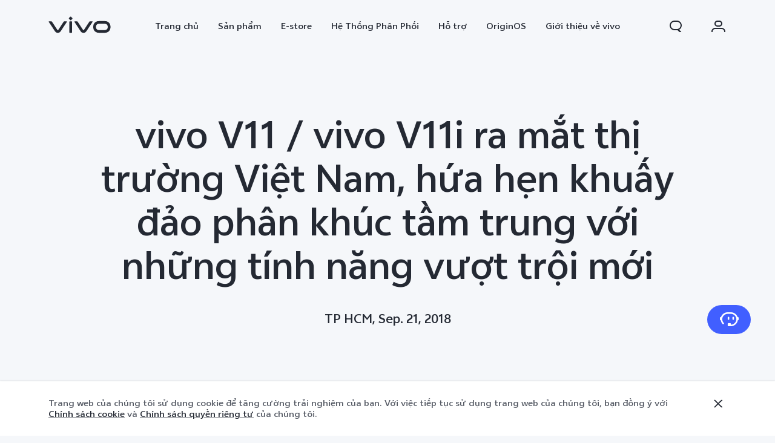

--- FILE ---
content_type: text/html;charset=UTF-8
request_url: https://www.vivo.com/vn/about-vivo/news/vivo-v11-vivo-v11i-ra-mat-thi-truong-viet-nam-hua-hen-khuay-dao-phan-khuc-tam-trung
body_size: 21198
content:








<!DOCTYPE html>
<html lang="vi_VN">
<head>
<meta charset="utf-8">
<meta http-equiv="X-UA-Compatible" content="IE=Edge,chrome=1">
<meta name="viewport" content="width=device-width,initial-scale=1,maximum-scale=1,user-scalable=no">
<meta content="telephone=no,email=no" name="format-detection">
<meta name="facebook-domain-verification" content="0q2ryjis6o0fzvez07tvvutzgde34a" />
<style>
.bottom-crumbs-left {
display: flex;
align-items: center;
}
#vcm-v-banner-sdk a:focus ,#vcm-v-banner-sdk button:focus {
outline: auto;
}
</style>
<meta name="google-site-verification" content="E-7gZJW4cW6Cf7VJQpdOKF6gQ6mwyrfguXubRyJSW4M" />
<title>vivo V11 / vivo V11i ra mắt thị trường Việt Nam, hứa hẹn khuấy đảo phân khúc tầm trung với những tính năng vượt trội mới | vivo Việt Nam</title>
<meta name="title" content="vivo V11 / vivo V11i ra mắt thị trường Việt Nam, hứa hẹn khuấy đảo phân khúc tầm trung với những tính năng vượt trội mới | vivo Việt Nam"/>
<meta name="keywords" content="vivo Việt Nam"/>
<meta name="description" content="vivo chính chức ra mắt siêu phẩm chụp ảnh trên điện thoại V11/V11i với những tính năng nổi bật: camera selfie AI 25MP, camera sau kép. Đi cùng đó là thiết kế thời trang: màn hình Halo FullView™, màu chuyển sắc, thiết kế cong cạnh 3D hứa hẹn sẽ mang đến những trải nghiệm chưa từng có với người dùng smartphone."/>
<meta name="robots" content="index"/>
<link rel="canonical" href="https://www.vivo.com/vn/about-vivo/news/vivo-v11-vivo-v11i-ra-mat-thi-truong-viet-nam-hua-hen-khuay-dao-phan-khuc-tam-trung">
<link rel="dns-prefetch" href="//asia-exstatic.vivoglobal.com" />
<link rel="dns-prefetch" href="//www.googletagmanager.com" />
<link rel="dns-prefetch" href="//www.google-analytics.com" />
<link rel="dns-prefetch" href="//asia-exstatic-vivofs.vivo.com" />
<link rel="shortcut icon" href="//asia-exstatic.vivoglobal.com/static/favicon-vivo_0549efd.ico" type="image/vnd.microsoft.icon" />
<link rel="icon" href="//asia-exstatic.vivoglobal.com/static/favicon-vivo_0549efd.ico" type="image/vnd.microsoft.icon" />
<script>
var VIVO_WEB_HOST = "https://www.vivo.com";
var VIVO_STATIC_HOST = "https://asia-exstatic.vivoglobal.com";
var VI_GLOBAL_NOWTIME = new Date().getTime();
var globalVar = {
isApp: /(VivoExSpace)|(iQOOExSpace)|(VivoPortalNoHF)/i.test(navigator.userAgent.toLowerCase()),
brandMark: 'vivo',
darkModel: '',
regionId: 'vn',
languageCode: 'vi_VN',
userOpenId: '',
isUserLogin: 'false',
isPiwikPro: 'false',
loginUrl: 'https://vn-passport.vivo.com/v3/web/login/authorize?client_id=99&redirect_uri=http%3A%2F%2Fwww.vivo.com%3A80%2Fvn%2Fabout-vivo%2Fnews%2Fvivo-v11-vivo-v11i-ra-mat-thi-truong-viet-nam-hua-hen-khuay-dao-phan-khuc-tam-trung&lang=vi_VN',
privacyLastVersion: '4' || '0', // 隐私政策版本号
cookieLastVersion: '5' || '0', // cookie政策版本号
path: '',
layoutShow: '0',
appHeaderFooterRemoved: '',
publicKey: '[base64]/QIDAQAB', // 公钥
isComplianceStates: false,
appAgreedPrivacyVersion: '0',
privacylastUpdateTime: 'Lần cập nhật gần nhất: Ngày 1 tháng 5 năm 2022',
isSwCacheEnable: false,
version: 'v1.1',
dataCenter: 'asia',
gaSwitch: 'true', // GA埋点开关
abTastySwitch: 'false',
currentEnv: 'prd',
trackSwitch: 'true', // 大数据埋点开关
privacyPromptStrUrl: '/vn/about-vivo/privacy-policy',
afterServicePromptStrUrl: '/vn/about-vivo/after-service-policy',
oneTrustShow: true,
intermediaryUrl: '/vn/intermediary?redirectTo=',
isGtmFlag: false,
isAbTastyFlag: false,
noticeBoard: {
noticeTitle: '',
linkContent: '',
linkUrl: '',
isShow: '0',
isJump: '0'
},
servicePopup: {
popTitle: '',
popContent: '',
isShow: '0'
},
fwShowSwitch: 0,
vivoSpace: false
}
var globalAPI = {
setCookie: function (params) {
var content = ''
if (params.expire) {
// expire是小时数，合规限制cookie最多存3年
if (params.expire > 3 * 365 * 24) {
params.expire = 3 * 365 * 24
}
content += ';expires=' + new Date((new Date()).getTime() + params.expire * 60 * 60 * 1000).toGMTString()
}
if (params.domain) {
content += ';domain=' + params.domain
}
document.cookie = params.key + '=' + escape(params.value) + content + ';path=/' + globalVar.regionId + ';secure=true'
},
getCookie: function (key) {
var cookieValue = ''
var search = key + '='
if (document.cookie.length > 0) {
var offset = document.cookie.indexOf(search)
if (offset !== -1) {
offset += search.length
var end = document.cookie.indexOf(';', offset)
if (end === -1) {
end = document.cookie.length
}
cookieValue = unescape(document.cookie.substring(offset, end))
}
}
return cookieValue
},
setLocalStorage: function (params) {
// expire是小时数
var obj = { data: params.value }
if (params.expire) {
obj.time = Date.now()
obj.expire = params.expire * 60 * 60 * 1000
}
localStorage.setItem(params.key, JSON.stringify(obj))
},
getLocalStorage: function (key) {
var val = localStorage.getItem(key)
if (!val) {
return val
}
val = JSON.parse(val)
if (val.expire && Date.now() - val.time > val.expire) {
localStorage.removeItem(key)
return null
}
return val.data
},
gaPushFun: function (params) {
if (globalVar.gaSwitch !== 'true') {
return false
}
if (globalVar.oneTrustShow && globalVar.isPiwikPro !== 'true') {
var VCMConsent = globalAPI.getCookie('VCMConsent')
if (VCMConsent) {
var activeGroups = JSON.parse(VCMConsent).activeGroups
if (activeGroups && activeGroups.indexOf('3') === -1) {
return false
}
}
}
window.dataLayer.push(params)
},
addGTM: function () {
if (globalVar.regionId === 'cn' && globalVar.gaSwitch !== 'true') {
return false
}
var gtmKey = globalVar.brandMark === 'iqoo' ? 'GTM-KHQFJS5' : (globalVar.isPiwikPro === 'true' ? 'GTM-T67WT6B' : 'GTM-WPPMHB7')
;(function(w,d,s,l,i){w[l]=w[l]||[];w[l].push({'gtm.start':
new Date().getTime(),event:'gtm.js'});var f=d.getElementsByTagName(s)[0],
j=d.createElement(s),dl=l!='dataLayer'?'&l='+l:'';j.async=true;j.src=
'//www.googletagmanager.com/gtm.js?id='+i+dl;f.parentNode.insertBefore(j,f);
})(window,document,'script','dataLayer',gtmKey);
globalVar.isGtmFlag = true
},
addAbTasty: function () {
if (globalVar.brandMark !== 'vivo' && globalVar.abTastySwitch !== 'true') {
return false
}
;(function (i, s, o, g, r, a, m) {
i["abtiming"] = 1 * new Date();
a = s.createElement(o),
m = s.getElementsByTagName(o)[0]; a.async = 1; a.src = g; m.parentNode.insertBefore(a, m)
})(window, document, "script", "//try.abtasty.com/4ba860bab525699b2f20a9987d009647.js");
globalVar.isAbTastyFlag = true
}
}
/* 埋点初始化代码 */
window.dataLayer = window.dataLayer || [];
window.dataLayer.push({
"siteVersion": "new official"
})
</script>
<script type="text/javascript">
function VcmWrapper() {
var $otTglWithLabel = document.querySelector('#vcm-v-dialog-sdk')
var $onetrustCookieSettings = document.querySelector('.vep-one-trust-cookie-settings')
var $onetrustCookieSettingLine = document.querySelector('.vep-one-trust-cookie-setting-line')
var $onetrustPrivacyTime = document.querySelector('.vep-one-trust-privacy-time')
if ($onetrustPrivacyTime) {
$onetrustPrivacyTime.innerText = 'Lần cập nhật gần nhất: Ngày 1 tháng 5 năm 2022'
}
if ($otTglWithLabel) {
$onetrustCookieSettings && $onetrustCookieSettings.classList.contains('vep-display-none') && $onetrustCookieSettings.classList.remove('vep-display-none')
$onetrustCookieSettingLine && $onetrustCookieSettingLine.classList.contains('vep-display-none') && $onetrustCookieSettingLine.classList.remove('vep-display-none')
} else {
$onetrustCookieSettings && $onetrustCookieSettings.parentNode.removeChild($onetrustCookieSettings)
$onetrustCookieSettingLine && $onetrustCookieSettingLine.parentNode.removeChild($onetrustCookieSettingLine)
}
// 针对台湾地区，字体加粗
if (globalVar.regionId === 'tw') {
var $onetrustEl = document.querySelector('#vcm-v-consent-sdk')
$onetrustEl && $onetrustEl.classList.add('vcm-v-text-bold')
}
var VCMConsent = globalAPI.getCookie('VCMConsent')
if (VCMConsent) {
var activeGroups = JSON.parse(VCMConsent).activeGroups
var isAgree = activeGroups && activeGroups.indexOf('3') > -1
if (globalVar.isPiwikPro === 'true' || (isAgree && globalVar.gaSwitch === 'true' && !globalVar.isGtmFlag)) {
globalAPI.addGTM()
}
if (isAgree && globalVar.abTastySwitch === 'true' && !globalVar.isAbTastyFlag) {
globalAPI.addAbTasty()
}
} else {
if (globalVar.gaSwitch === 'true' && !globalVar.isGtmFlag) {
globalAPI.addGTM()
}
if (globalVar.abTastySwitch === 'true' && !globalVar.isAbTastyFlag) {
globalAPI.addAbTasty()
}
}
var bannerContainerDom = document.querySelector('.vcm-v-banner-container')
if (bannerContainerDom) {
bannerContainerDom.setAttribute('role', 'alertdialog')
Array.prototype.forEach.call(bannerContainerDom.querySelectorAll('a'), function (a) {
if (!a.href) {
a.href = 'javascript:void(0);'
}
})
if (window.globalAPI.PreventFocusOut) {
window.vcmPreventFocusOut = new window.globalAPI.PreventFocusOut({
container: bannerContainerDom,
autoFocus: true
})
}
var closeBtnDom = document.querySelector('#vcm-v-close-btn')
if (closeBtnDom) {
closeBtnDom.setAttribute('aria-label', 'Đóng')
}
}
}
</script>
<script src="https://vcm-static.vivo.com/kXxOmoV76SPgGRVl/703ae879-c56b-4677-b3b3-5a71dea5bed0/vcm.js"></script>
<script src="https://www.googleoptimize.com/optimize.js?id=OPT-MTT8MZG"></script>
<script>
!function(a,b){function c(){var b=f.getBoundingClientRect().width;b/i>768&&(b=768*i);var c=b/10.8;f.style.fontSize=c+"px",k.rem=a.rem=c}var d,e=a.document,f=e.documentElement,g=e.querySelector('meta[name="viewport"]'),h=e.querySelector('meta[name="flexible"]'),i=0,j=0,k=b.flexible||(b.flexible={});if(g){var l=g.getAttribute("content").match(/initial\-scale=([\d\.]+)/);l&&(j=parseFloat(l[1]),i=parseInt(1/j))}else if(h){var m=h.getAttribute("content");if(m){var n=m.match(/initial\-dpr=([\d\.]+)/),o=m.match(/maximum\-dpr=([\d\.]+)/);n&&(i=parseFloat(n[1]),j=parseFloat((1/i).toFixed(2))),o&&(i=parseFloat(o[1]),j=parseFloat((1/i).toFixed(2)))}}if(!i&&!j){var p=a.navigator.userAgent,q=(!!p.match(/android/gi),!!p.match(/iphone/gi)),r=q&&!!p.match(/OS 9_3/),s=a.devicePixelRatio;i=q&&!r?s>=3&&(!i||i>=3)?3:s>=2&&(!i||i>=2)?2:1:1,j=1/i}if(f.setAttribute("data-dpr",i),!g)if(g=e.createElement("meta"),g.setAttribute("name","viewport"),g.setAttribute("content","initial-scale="+j+", maximum-scale="+j+", minimum-scale="+j+", user-scalable=no"),f.firstElementChild)f.firstElementChild.appendChild(g);else{var t=e.createElement("div");t.appendChild(g),e.write(t.innerHTML)}a.addEventListener("resize",function(){clearTimeout(d),d=setTimeout(c,0)},!1),a.addEventListener("pageshow",function(a){a.persisted&&(clearTimeout(d),d=setTimeout(c,0))},!1),"complete"===e.readyState?e.body.style.fontSize=12*i+"px":e.addEventListener("DOMContentLoaded",function(){e.body.style.fontSize=12*i+"px"},!1),c(),k.dpr=a.dpr=i,k.refreshRem=c,k.rem2px=function(a){var b=parseFloat(a)*this.rem;return"string"==typeof a&&a.match(/rem$/)&&(b+="px"),b},k.px2rem=function(a){var b=parseFloat(a)/this.rem;return"string"==typeof a&&a.match(/px$/)&&(b+="rem"),b}}(window,window.lib||(window.lib={}));
!(function(c){function a(){c.documentElement.className+=" vivo-webp";}var w=localStorage.getItem('vivo-webp');if(!w||w!=='A'){var b=new Image();b.onload=function(){if(b.width===1){a();localStorage.setItem('vivo-webp','A');}};b.src='[data-uri]';}else{a();}}(document));
</script>
<style>
@font-face {
font-family: 'AvenirNext';
src: url('//asia-exstatic.vivoglobal.com/static/font/AvenirNext/AvenirNextRegular_17c1dc8.eot'),url('//asia-exstatic.vivoglobal.com/static/font/AvenirNext/AvenirNextRegular_6b6dbe3.woff2') format('woff2'),url('//asia-exstatic.vivoglobal.com/static/font/AvenirNext/AvenirNextRegular_2d26b87.woff') format('woff'),url('//asia-exstatic.vivoglobal.com/static/font/AvenirNext/AvenirNextRegular_c99fe90.ttf') format('truetype'),url('//asia-exstatic.vivoglobal.com/static/font/AvenirNext/AvenirNextRegular_e7a17f8.svg') format('svg');
font-weight: normal;
font-style: normal;
}
@font-face {
font-family: 'WebRupee';
src: url('//asia-exstatic.vivoglobal.com/static/font/currency/WebRupee.V2.0_b9b282e.eot'),url('//asia-exstatic.vivoglobal.com/static/font/currency/WebRupee.V2.0_5dc4203.woff2') format('woff2'),url('//asia-exstatic.vivoglobal.com/static/font/currency/WebRupee.V2.0_5bb128f.woff') format('woff'),url('//asia-exstatic.vivoglobal.com/static/font/currency/WebRupee.V2.0_388288f.ttf') format('truetype'),url('//asia-exstatic.vivoglobal.com/static/font/currency/WebRupee.V2.0_77414ca.svg') format('svg');
font-weight: normal;
font-style: normal;
}
@font-face {
font-family: 'languageFont';
src: url('https://asia-exstatic-vivofs.vivo.com/PSee2l50xoirPK7y/1765425619716/5591f3ec07c38567789516fa9d8442c1.eot') ,url('https://asia-exstatic-vivofs.vivo.com/PSee2l50xoirPK7y/1765425632041/78a74b68df24c65514f2a38f96d03863.woff2') format('woff2'),url('https://asia-exstatic-vivofs.vivo.com/PSee2l50xoirPK7y/1765425636827/454794c23ff110ce9400332039769f30.woff') format('woff'),url('https://asia-exstatic-vivofs.vivo.com/PSee2l50xoirPK7y/1765425641482/6190bbbfa22ef1c8bb5f11053746372a.ttf') format('truetype'),url('https://asia-exstatic-vivofs.vivo.com/PSee2l50xoirPK7y/1765425647024/cd73e38fc1a14df3032ce910bd2c96ea.svg') format('svg');
font-weight: normal;
font-style: normal;
}
@font-face {
font-family: 'languageFont1';
src: url('https://asia-exstatic-vivofs.vivo.com/PSee2l50xoirPK7y/1765437849618/b798c94d493841266c88e3368ef329d1.eot') ,url('https://asia-exstatic-vivofs.vivo.com/PSee2l50xoirPK7y/1765437855046/21a7250958f8e6673d8920255f8d7c07.woff2') format('woff2'),url('https://asia-exstatic-vivofs.vivo.com/PSee2l50xoirPK7y/1765437866768/6b0d31e1a6f5e9c3f7604cbd3cb806a5.woff') format('woff'),url('https://asia-exstatic-vivofs.vivo.com/PSee2l50xoirPK7y/1765437877349/2e3c13f2d9aedcca2ccdaf8f4dc3c78b.ttf') format('truetype'),url('https://asia-exstatic-vivofs.vivo.com/PSee2l50xoirPK7y/1765437886788/c5f577d0bbbdc771ce3e302f723e4593.svg') format('svg');
font-weight: normal;
font-style: normal;
}
@font-face {
font-family: 'languageFont2';
src: url('https://asia-exstatic-vivofs.vivo.com/PSee2l50xoirPK7y/1765437916357/708374747c0f53190b261c76dde0921f.eot') ,url('https://asia-exstatic-vivofs.vivo.com/PSee2l50xoirPK7y/1765437920964/c09846fdf106454891fadf3b4bc893bf.woff2') format('woff2'),url('https://asia-exstatic-vivofs.vivo.com/PSee2l50xoirPK7y/1765437926706/94eb7d45e3d7d1d794874193fd7bc6a1.woff') format('woff'),url('https://asia-exstatic-vivofs.vivo.com/PSee2l50xoirPK7y/1765437931556/37986e563be08da7992090273123e0e2.ttf') format('truetype'),url('https://asia-exstatic-vivofs.vivo.com/PSee2l50xoirPK7y/1765437935179/4cebaa03a489df3018030d7ad87ac41e.svg') format('svg');
font-weight: normal;
font-style: normal;
}
.public *,
.vep-public *,
#vcm-v-consent-sdk * {
font-family: "languageFont","languageFont1","languageFont2","AvenirNext","Microsoft YaHei",微软雅黑,"MicrosoftJhengHei",华文细黑,STHeiti,MingLiu,sans-serif,"WebRupee";
}
</style>
<link href="//asia-exstatic.vivoglobal.com/static/bus/common/css/vicon_28ffe74.css" rel="stylesheet" type="text/css">
<link href="//asia-exstatic.vivoglobal.com/static/bus/include/vep-new-global/dist/css/vivo_5f5d01f.css" rel="stylesheet" type="text/css">
<link href="//asia-exstatic.vivoglobal.com/static/bus/about-vivo/news/dist/css/vivo_d577879.css" rel="stylesheet" type="text/css">
<script src="//asia-exstatic.vivoglobal.com/static/bus/common/js/jquery.min.3.3.1_7679e5a.js"></script>
<script src="//asia-exstatic.vivoglobal.com/static/bus/common/js/global.pack_f24840e.js"></script>
<script>
window.onload = function(){
const vcmHeaderLogo = $(".vcm-v-header-logo>img")
const vcmWin = $("#vcm-v-banner-sdk")
const vcmBtn = $(".vcm-v-group-btn")
if(globalVar.brandMark === 'jovi'){
$('#vcm-v-dialog-sdk .vcm-v-header-logo')?.css({'width':'82px','height':'auto','margin-top':'28.3px','margin-right':'23px'})
// vcmHeaderLogo?.attr('src','/static/img/icon/vcm-logo-jovi.svg')
vcmHeaderLogo?.attr('src','/static/img/image/vcm-logo-jovi.png')
}
if(vcmWin.length) {
vcmWin.attr('tabindex', '0').focus()
}
if(vcmBtn.length && $('body').is(".portal-font-scale-4, .portal-font-scale-5")){
vcmBtn?.css({
'overflow':'hidden',
'text-overflow':'ellipsis',
'white-space':'nowrap',
'display':'block'
})
}
if(vcmBtn.length && $('body').is(".portal-font-scale-6, .portal-font-scale-7")){
vcmBtn?.css({
'padding': '30px 20px'
})
}
}
</script>
</head>
<body class="ver-header-fixed veu-header-relative" data-nav="About-vivo" data-category="Brand">
<script>
window._env='非vivoapp'
</script>
<header id="header" class="new-head-wrap">
<div id="vivo-head-wrap"
class="vep-public vep-head vep-new-header vep-responsive">
<div class="vep-header-pc-box">
<div class="vep-pc-nav-box">
<div class="vep-pc-nav">
<p class="vep-pc-logo-box no-flip-over">
<a data-include-click-stat="cfrom=01|03|002|001&name=vivo" class="vep-pc-logo" href="//www.vivo.com/vn" role="link" aria-label="vivo" name="content">
<svg aria-hidden="true" width="104px" height="28px" viewBox="0 0 103 28" version="1.1" xmlns="http://www.w3.org/2000/svg" xmlns:xlink="http://www.w3.org/1999/xlink">
<g id="海外一期" stroke="none" stroke-width="1" fill="none" fill-rule="evenodd">
<g id="F14-PC-返回顶部Normal" transform="translate(-241.000000, -29.000000)">
<g id="编组-6">
<g id="vivo" transform="translate(240.000000, 29.000000)">
<g id="vivo-LOGO" transform="translate(1.000000, 0.000000)" fill="#ffffff">
<path class="vep-pc-logo-path" d="M92.1201187,22.7773568 L83.3531521,22.7773568 C78.4247857,22.7773568 77.9864276,18.7356293 77.9864276,17.5007165 C77.9864276,16.2658037 78.4247857,12.2240763 83.3531521,12.2240763 L92.1201187,12.2240763 C97.0484851,12.2240763 97.4868432,16.2658037 97.4868432,17.5007165 C97.4868432,18.7356293 97.0484851,22.7773568 92.1201187,22.7773568 M92.1201187,7.77940186 L83.3531521,7.77940186 C74.2419976,7.77940186 73.4316287,15.2256518 73.4316287,17.5007165 C73.4316287,19.7759758 74.2419976,27.2222258 83.3531521,27.2222258 L92.1201187,27.2222258 C101.231468,27.2222258 102.041837,19.7759758 102.041837,17.5007165 C102.041837,15.2256518 101.231468,7.77940186 92.1201187,7.77940186" id="Fill-1"></path>
<path class="vep-pc-logo-path" d="M71.6722232,8.23532926 L68.8307758,8.23532926 C67.6137631,8.23532926 67.362967,8.44312615 66.8934784,9.13947923 C66.4241842,9.83602688 58.2963682,22.2443033 58.2963682,22.2443033 C58.0372058,22.6258479 57.7622835,22.7801391 57.4200413,22.7801391 C57.0779936,22.7801391 56.8028767,22.6258479 56.5437143,22.2443033 C56.5437143,22.2443033 48.4158983,9.83602688 47.9466042,9.13947923 C47.4771155,8.44312615 47.2263194,8.23532926 46.0095013,8.23532926 L43.1678593,8.23532926 C42.5139217,8.23532926 42.2146786,8.74664971 42.6257973,9.37101323 C43.0369161,9.99537674 52.3331032,24.1107786 52.3331032,24.1107786 C53.8394361,26.3265005 54.9449623,27.2222841 57.4200413,27.2222841 C59.8951202,27.2222841 61.0008409,26.3265005 62.5073684,24.1107786 C62.5073684,24.1107786 71.8031664,9.99537674 72.2142852,9.37101323 C72.6254039,8.74664971 72.3263554,8.23532926 71.6722232,8.23532926" id="Fill-4"></path>
<path class="vep-pc-logo-path" d="M33.9316764,9.43928657 C33.9316764,8.57716293 34.273335,8.2353098 35.1354586,8.2353098 L37.2832769,8.2353098 C38.1454005,8.2353098 38.4872537,8.57716293 38.4872537,9.43928657 L38.4872537,26.0182879 C38.4872537,26.8804115 38.1454005,27.2222647 37.2832769,27.2222647 L35.1354586,27.2222647 C34.273335,27.2222647 33.9316764,26.8804115 33.9316764,26.0182879 L33.9316764,9.43928657 Z" id="Fill-7"></path>
<path class="vep-pc-logo-path" d="M29.2512459,8.23532926 L26.4097985,8.23532926 C25.1925912,8.23532926 24.9417952,8.44312615 24.4723065,9.13947923 C24.0030124,9.83602688 15.8753909,22.2443033 15.8753909,22.2443033 C15.6160339,22.6256534 15.3411116,22.7801391 14.9988694,22.7801391 C14.6566271,22.7801391 14.3817048,22.6256534 14.1225424,22.2443033 C14.1225424,22.2443033 5.9947264,9.83602688 5.52543229,9.13947923 C5.05613818,8.44312615 4.80514754,8.23532926 3.5883294,8.23532926 L0.746492834,8.23532926 C0.0162852061,8.23532926 -0.206687867,8.74664971 0.204625463,9.37101323 C0.615744226,9.99537674 9.91193135,24.1107786 9.91193135,24.1107786 C11.4180697,26.3265005 12.5237904,27.2222841 14.9988694,27.2222841 C17.4741429,27.2222841 18.5796691,26.3265005 20.0861965,24.1107786 C20.0861965,24.1107786 29.3821891,9.99537674 29.7931133,9.37101323 C30.2044266,8.74664971 29.9814536,8.23532926 29.2512459,8.23532926" id="Fill-13"></path>
<path class="vep-pc-logo-path" d="M33.7359621,4.43800671 C33.0359123,3.73815144 33.0359123,3.18324812 33.7359621,2.48319828 L35.231983,0.987177377 C35.9318383,0.287127538 36.4869362,0.287127538 37.1867914,0.986982811 L38.6830069,2.48319828 C39.3828622,3.18324812 39.3828622,3.73815144 38.6830069,4.43800671 L37.1867914,5.93422218 C36.4869362,6.63427202 35.9318383,6.63427202 35.231983,5.93422218 L33.7359621,4.43800671 Z" id="Fill-10"></path>
</g>
</g>
</g>
</g>
</g>
</svg>
</a>
</p>
<div role="navigation" aria-label="Primary">
<ul class="vep-pc-nav-list" data-include-view-stat="cfrom=1002">
<li class="vep-pc-nav-item">
<a aria-current="page" class="vep-pc-nav-link no-flip-over"
href="https://www.vivo.com/vn"
data-nav-home
data-include-click-stat="cfrom=01|03|002|003&name=Trang chủ&position=1"
>Trang chủ</a>
</li>
<li class="vep-pc-nav-item">
<a aria-current="page" class="vep-pc-nav-link no-flip-over pc-product-nav"
href="https://www.vivo.com/vn/products"
data-nav-products
data-include-click-stat="cfrom=01|03|002|003&name=Sản phẩm&position=2"
>Sản phẩm</a>
<button class="vicon-banner-arrow-down vep-pc-nav-submenu-trigger vep-pc-nav-product-submenu-trigger" aria-haspopup="true" aria-expanded="false" aria-controls="vepPcProductBox" aria-label="Sản phẩm"></button>
</li>
<li class="vep-pc-nav-item">
<a aria-current="page" class="vep-pc-nav-link no-flip-over"
href="https://shop.vivo.com/vn"
data-nav-home
data-include-click-stat="cfrom=01|03|002|003&name=E-store&position=3"
>E-store</a>
</li>
<li class="vep-pc-nav-item">
<a aria-current="page" class="vep-pc-nav-link no-flip-over"
href="https://www.vivo.com/vn/activity/51"
data-nav-home
data-include-click-stat="cfrom=01|03|002|003&name=Hệ Thống Phân Phối&position=4"
>Hệ Thống Phân Phối</a>
</li>
<li class="vep-pc-nav-item">
<a aria-current="page" class="vep-pc-nav-link no-flip-over"
href="https://www.vivo.com/vn/support"
data-nav-support
data-include-click-stat="cfrom=01|03|002|003&name=Hỗ trợ&position=5"
>Hỗ trợ</a>
</li>
<li class="vep-pc-nav-item">
<a aria-current="page" class="vep-pc-nav-link no-flip-over"
href="https://www.vivo.com/vn/originos"
data-nav-home
data-include-click-stat="cfrom=01|03|002|003&name=OriginOS&position=6"
>OriginOS</a>
</li>
<li class="vep-pc-nav-item">
<a aria-current="page" class="vep-pc-nav-link no-flip-over"
href="https://www.vivo.com/vn/about-vivo"
data-nav-about-vivo
data-include-click-stat="cfrom=01|03|002|003&name=Giới thiệu về vivo&position=7"
>Giới thiệu về vivo</a>
</li>
</ul>
</div>
<p class="vep-pc-search-icon no-flip-over pc-account-show" role="button" tabindex="0" aria-label="Tìm kiếm" aria-haspopup="true" aria-expanded="false" aria-controls="vepPcSearchListDiv">
<svg aria-hidden="true" tabindex="-1" width="28px" height="28px" viewBox="0 0 28 28" version="1.1" xmlns="http://www.w3.org/2000/svg" xmlns:xlink="http://www.w3.org/1999/xlink">
<g id="搜索" stroke="none" stroke-width="1" fill="none" fill-rule="evenodd">
<g id="编组-17">
<path d="M16,5 C20.418278,5 24,8.581722 24,13 C24,16.0803917 22.2590043,18.7541521 19.7073223,20.0909719 L23.0905984,23.3102362 C23.2506305,23.4625276 23.2569056,23.7157158 23.1046142,23.875748 C23.0291106,23.9550893 22.9243759,24 22.8148504,24 L20.6539141,24 C20.3972737,24 20.150457,23.9013297 19.9645442,23.7244095 L17.0320536,20.9340435 C16.6941842,20.9775607 16.3497126,21 16,21 L12,21 C7.581722,21 4,17.418278 4,13 C4,8.581722 7.581722,5 12,5 L16,5 Z M16,7 L12,7 C8.6862915,7 6,9.6862915 6,13 C6,16.3137085 8.6862915,19 12,19 L16,19 C19.3137085,19 22,16.3137085 22,13 C22,9.6862915 19.3137085,7 16,7 Z" id="形状结合" fill="#242933" fill-rule="nonzero"></path>
</g>
</g>
</svg>
</p>
<div class="vep-pc-account-box">
<p class="vep-pc-account-image-box no-flip-over" role="button" tabindex="0" aria-haspopup="menu" aria-expanded="false" aria-label="Trung tâm cá nhân">
<img class="vep-svg-image" src="https://asia-exstatic-vivofs.vivo.com/PSee2l50xoirPK7y/1730443163900/3891005c426a498e92bdcd21a4b25807.svg" aria-hidden="true" tabindex="-1">
</p>
<div class="vep-pc-account-list-box">
<i class="vep-pc-account-triangle"></i>
<ul class="vep-pc-account-list" role="menu">
<li class="vep-pc-account-item">
<a class="vep-pc-account-link" href="https://shop.vivo.com/vn/cart/list" data-include-click-stat="cfrom=01|03|002|002&name=Giỏ hàng&position=1" role="menuitem">
<div class="vep-pc-account-icon" aria-hidden="true">
<img class="vep-svg-image no-flip-over" aria-hidden="true" src="https://asia-exstatic-vivofs.vivo.com/PSee2l50xoirPK7y/1730442971389/27c5806213c79ef89d4097761709debb.svg">
</div>
<p class="vep-pc-account-content vep-pc-cart-content no-flip-over">
<span>Giỏ hàng</span>
<span class="vep-pc-cart-number"></span>
</p>
</a>
</li>
<li class="vep-pc-account-item">
<a class="vep-pc-account-link" href="https://shop.vivo.com/vn/person/order/list" data-include-click-stat="cfrom=01|03|002|002&name=Đặt hàng&position=1" role="menuitem">
<div class="vep-pc-account-icon" aria-hidden="true">
<img class="vep-svg-image no-flip-over" aria-hidden="true" src="https://asia-exstatic-vivofs.vivo.com/PSee2l50xoirPK7y/1730443136753/f5865e9ee1c7d40ec48c046e2b3617c3.svg">
</div>
<p class="vep-pc-account-content no-flip-over">Đặt hàng</p>
</a>
</li>
<li class="vep-pc-account-item pc-register-item">
<a class="vep-pc-account-link vep-head-account" data-include-click-stat="cfrom=01|03|002|002&name=Đăng nhập/Đăng ký&position=5" role="menuitem">
<div class="vep-pc-account-icon" aria-hidden="true">
<i class="vicon-new-account no-flip-over"></i>
</div>
<p class="vep-pc-account-content no-flip-over">Đăng nhập/Đăng ký</p>
</a>
</li>
<li class="vep-pc-account-item pc-account-item">
<a class="vep-pc-account-link vep-head-account" data-include-click-stat="cfrom=01|03|002|002&name=Tài khoản của tôi&position=6" role="menuitem">
<div class="vep-pc-account-icon" aria-hidden="true">
<i class="vicon-new-setting no-flip-over"></i>
</div>
<p class="vep-pc-account-content no-flip-over">Tài khoản của tôi</p>
</a>
</li>
</ul>
</div>
</div>
<div id="vepPcSearchListDiv" class="vep-pc-search-list" role="dialog" aria-hidden="true" tabindex="-1">
<button class="vep-pc-search-close-icon vicon-bar-close pc-account-show" tabindex="-1" aria-label="Đóng"></button>
<div class="vep-pc-search-content">
<div>
<input class="vep-pc-search-input vep-input-placeholder vep-line-hidden no-flip-over" type="search" tabindex="-1" aria-label="Tìm kiếm" aria-controls="vepPcSearchList">
<i class="vep-pc-search-input-line" tabindex="-1"></i>
</div>
<div class="vep-pc-search-hot-list"></div>
<ul class="vep-pc-search-classification-list" role="region" id="vepPcSearchList" aria-live="polite"></ul>
</div>
<button class="vep-pc-search-aria-btn" role="button" tabindex="-1" aria-label="Tìm kiếm"></button>
</div>
</div>
</div>
<div class="vep-pc-search-shade-box"></div>
<div class="sub-nav-wrap">
<div class="vep-pc-product-shade-box"></div>
<div id="vepPcProductBox" class="vep-pc-product-box" aria-hidden="true">
<div class="vep-pc-product-content">
<ul class="vep-pc-product-list">
<li class="vep-pc-product-item">
<a href="https://www.vivo.com/vn/products/x300-pro" data-include-click-stat="cfrom=01|03|002|002&position=1" tabindex="-1">
<div class="vep-pc-product-image-list vp-head-product-img-3 no-flip-over" aria-hidden="true">
<div class="vep-pc-product-image-box vp-head-product-img-3-3">
<img class="vep-pc-product-image-item" src="[data-uri]" data-src="https://asia-exstatic-vivofs.vivo.com/PSee2l50xoirPK7y/1763518395914/2ab949fc79636ea1801e5859d334b03c.png" alt="X300 Pro">
</div>
<div class="vep-pc-product-image-box vp-head-product-img-3-2">
<img class="vep-pc-product-image-item" src="[data-uri]" data-src="https://asia-exstatic-vivofs.vivo.com/PSee2l50xoirPK7y/1763518409430/4f5e4548599450b75816662cd7a925bf.png" alt="X300 Pro">
</div>
<div class="vep-pc-product-image-box vp-head-product-img-3-1">
<img class="vep-pc-product-image-item" src="[data-uri]" data-src="https://asia-exstatic-vivofs.vivo.com/PSee2l50xoirPK7y/1763518415889/34a06a3537b96902b8e9d4d03934bea0.png" alt="X300 Pro">
</div>
</div>
<div class="vep-pc-product-title-box">
<p class="vep-pc-product-title vep-line-hidden no-flip-over" translate="no">X300 Pro</p>
<span class="vep-pc-product-new no-flip-over">mới</span>
</div>
</a>
</li>
<li class="vep-pc-product-item">
<a href="https://www.vivo.com/vn/products/x300" data-include-click-stat="cfrom=01|03|002|002&position=2" tabindex="-1">
<div class="vep-pc-product-image-list vp-head-product-img-3 no-flip-over" aria-hidden="true">
<div class="vep-pc-product-image-box vp-head-product-img-3-3">
<img class="vep-pc-product-image-item" src="[data-uri]" data-src="https://asia-exstatic-vivofs.vivo.com/PSee2l50xoirPK7y/1763518514667/eb71380e239f2354e31aca1066961d71.png" alt="X300">
</div>
<div class="vep-pc-product-image-box vp-head-product-img-3-2">
<img class="vep-pc-product-image-item" src="[data-uri]" data-src="https://asia-exstatic-vivofs.vivo.com/PSee2l50xoirPK7y/1763518525658/a1e453e00420e100c60c7f8575d02836.png" alt="X300">
</div>
<div class="vep-pc-product-image-box vp-head-product-img-3-1">
<img class="vep-pc-product-image-item" src="[data-uri]" data-src="https://asia-exstatic-vivofs.vivo.com/PSee2l50xoirPK7y/1763518531506/db18b3e052106ec89783f0a16095cc70.png" alt="X300">
</div>
</div>
<div class="vep-pc-product-title-box">
<p class="vep-pc-product-title vep-line-hidden no-flip-over" translate="no">X300</p>
<span class="vep-pc-product-new no-flip-over">mới</span>
</div>
</a>
</li>
<li class="vep-pc-product-item">
<a href="https://www.vivo.com/vn/products/v60" data-include-click-stat="cfrom=01|03|002|002&position=3" tabindex="-1">
<div class="vep-pc-product-image-list vp-head-product-img-3 no-flip-over" aria-hidden="true">
<div class="vep-pc-product-image-box vp-head-product-img-3-3">
<img class="vep-pc-product-image-item" src="[data-uri]" data-src="https://asia-exstatic-vivofs.vivo.com/PSee2l50xoirPK7y/1756131456843/86e1abbe30da85b953984a9deda27c72.png" alt="V60">
</div>
<div class="vep-pc-product-image-box vp-head-product-img-3-2">
<img class="vep-pc-product-image-item" src="[data-uri]" data-src="https://asia-exstatic-vivofs.vivo.com/PSee2l50xoirPK7y/1756131460323/1ff09e1dac71e194a06319b251ed5fa4.png" alt="V60">
</div>
<div class="vep-pc-product-image-box vp-head-product-img-3-1">
<img class="vep-pc-product-image-item" src="[data-uri]" data-src="https://asia-exstatic-vivofs.vivo.com/PSee2l50xoirPK7y/1756131465312/1bddbf0ccf7af55ead8bd944da65a595.png" alt="V60">
</div>
</div>
<div class="vep-pc-product-title-box">
<p class="vep-pc-product-title vep-line-hidden no-flip-over" translate="no">V60</p>
<span class="vep-pc-product-new no-flip-over">mới</span>
</div>
</a>
</li>
<li class="vep-pc-product-item">
<a href="https://www.vivo.com/vn/products/v60-lite-5g" data-include-click-stat="cfrom=01|03|002|002&position=4" tabindex="-1">
<div class="vep-pc-product-image-list vp-head-product-img-4 no-flip-over" aria-hidden="true">
<div class="vep-pc-product-image-box vp-head-product-img-4-4">
<img class="vep-pc-product-image-item" src="[data-uri]" data-src="https://asia-exstatic-vivofs.vivo.com/PSee2l50xoirPK7y/1761565790832/3082bb1bbd08cc4636f0be8482dd15c8.png" alt="V60 Lite 5G">
</div>
<div class="vep-pc-product-image-box vp-head-product-img-4-3">
<img class="vep-pc-product-image-item" src="[data-uri]" data-src="https://asia-exstatic-vivofs.vivo.com/PSee2l50xoirPK7y/1761565826559/da0ddb308f075e5a60182cb84ba42f3e.png" alt="V60 Lite 5G">
</div>
<div class="vep-pc-product-image-box vp-head-product-img-4-2">
<img class="vep-pc-product-image-item" src="[data-uri]" data-src="https://asia-exstatic-vivofs.vivo.com/PSee2l50xoirPK7y/1761565830190/227512b82eff73a9b0cc696f9c5bb8ce.png" alt="V60 Lite 5G">
</div>
<div class="vep-pc-product-image-box vp-head-product-img-4-1">
<img class="vep-pc-product-image-item" src="[data-uri]" data-src="https://asia-exstatic-vivofs.vivo.com/PSee2l50xoirPK7y/1761565835407/445783da1d4025a33d0a26b125c74a70.png" alt="V60 Lite 5G">
</div>
</div>
<div class="vep-pc-product-title-box">
<p class="vep-pc-product-title vep-line-hidden no-flip-over" translate="no">V60 Lite 5G</p>
<span class="vep-pc-product-new no-flip-over">mới</span>
</div>
</a>
</li>
<li class="vep-pc-product-item">
<a href="https://www.vivo.com/vn/products/v50-lite-5g" data-include-click-stat="cfrom=01|03|002|002&position=5" tabindex="-1">
<div class="vep-pc-product-image-list vp-head-product-img-4 no-flip-over" aria-hidden="true">
<div class="vep-pc-product-image-box vp-head-product-img-4-4">
<img class="vep-pc-product-image-item" src="[data-uri]" data-src="https://asia-exstatic-vivofs.vivo.com/PSee2l50xoirPK7y/1744637721961/3ac0ed5ee58e2d476a7f9eb24a8e4128.png" alt="V50 Lite 5G">
</div>
<div class="vep-pc-product-image-box vp-head-product-img-4-3">
<img class="vep-pc-product-image-item" src="[data-uri]" data-src="https://asia-exstatic-vivofs.vivo.com/PSee2l50xoirPK7y/1744637725685/d7599f67c4f6067622a4ae4174efaa1d.png" alt="V50 Lite 5G">
</div>
<div class="vep-pc-product-image-box vp-head-product-img-4-2">
<img class="vep-pc-product-image-item" src="[data-uri]" data-src="https://asia-exstatic-vivofs.vivo.com/PSee2l50xoirPK7y/1744637728977/67ef8ef9f3e1b497656bfff88cdf3e36.png" alt="V50 Lite 5G">
</div>
<div class="vep-pc-product-image-box vp-head-product-img-4-1">
<img class="vep-pc-product-image-item" src="[data-uri]" data-src="https://asia-exstatic-vivofs.vivo.com/PSee2l50xoirPK7y/1744637733442/9470dc032abac12afae7b7f76b96d7c9.png" alt="V50 Lite 5G">
</div>
</div>
<div class="vep-pc-product-title-box">
<p class="vep-pc-product-title vep-line-hidden no-flip-over" translate="no">V50 Lite 5G</p>
</div>
</a>
</li>
<li class="vep-pc-product-item">
<a href="https://www.vivo.com/vn/products/v50-lite" data-include-click-stat="cfrom=01|03|002|002&position=6" tabindex="-1">
<div class="vep-pc-product-image-list vp-head-product-img-4 no-flip-over" aria-hidden="true">
<div class="vep-pc-product-image-box vp-head-product-img-4-4">
<img class="vep-pc-product-image-item" src="[data-uri]" data-src="https://asia-exstatic-vivofs.vivo.com/PSee2l50xoirPK7y/1744637767821/531ce956b4ab85de66ceacf4e56d7d19.png" alt="V50 Lite">
</div>
<div class="vep-pc-product-image-box vp-head-product-img-4-3">
<img class="vep-pc-product-image-item" src="[data-uri]" data-src="https://asia-exstatic-vivofs.vivo.com/PSee2l50xoirPK7y/1744637775895/2dc2035fd26028eb4b45c9c5b714d5ac.png" alt="V50 Lite">
</div>
<div class="vep-pc-product-image-box vp-head-product-img-4-2">
<img class="vep-pc-product-image-item" src="[data-uri]" data-src="https://asia-exstatic-vivofs.vivo.com/PSee2l50xoirPK7y/1744637779062/7043ef2a78e64685f49aaac26d209f85.png" alt="V50 Lite">
</div>
<div class="vep-pc-product-image-box vp-head-product-img-4-1">
<img class="vep-pc-product-image-item" src="[data-uri]" data-src="https://asia-exstatic-vivofs.vivo.com/PSee2l50xoirPK7y/1744637783332/d8c66746ef2ca9deaf974657afa37b36.png" alt="V50 Lite">
</div>
</div>
<div class="vep-pc-product-title-box">
<p class="vep-pc-product-title vep-line-hidden no-flip-over" translate="no">V50 Lite</p>
</div>
</a>
</li>
<li class="vep-pc-product-item">
<a href="https://www.vivo.com/vn/products/v40" data-include-click-stat="cfrom=01|03|002|002&position=7" tabindex="-1">
<div class="vep-pc-product-image-list vp-head-product-img-3 no-flip-over" aria-hidden="true">
<div class="vep-pc-product-image-box vp-head-product-img-3-3">
<img class="vep-pc-product-image-item" src="[data-uri]" data-src="https://asia-exstatic-vivofs.vivo.com/PSee2l50xoirPK7y/1732766121533/bcd1dafa24dde9c3d3c03cc52c9a8f48.png" alt="V40">
</div>
<div class="vep-pc-product-image-box vp-head-product-img-3-2">
<img class="vep-pc-product-image-item" src="[data-uri]" data-src="https://asia-exstatic-vivofs.vivo.com/PSee2l50xoirPK7y/1732766125046/cb3c4afcc58a675070f63861223b347e.png" alt="V40">
</div>
<div class="vep-pc-product-image-box vp-head-product-img-3-1">
<img class="vep-pc-product-image-item" src="[data-uri]" data-src="https://asia-exstatic-vivofs.vivo.com/PSee2l50xoirPK7y/1732766132806/98e2a0bf0edb9c39855930029e402853.png" alt="V40">
</div>
</div>
<div class="vep-pc-product-title-box">
<p class="vep-pc-product-title vep-line-hidden no-flip-over" translate="no">V40</p>
</div>
</a>
</li>
<li class="vep-pc-product-item">
<a href="https://www.vivo.com/vn/products/y29-4g" data-include-click-stat="cfrom=01|03|002|002&position=8" tabindex="-1">
<div class="vep-pc-product-image-list vp-head-product-img-3 no-flip-over" aria-hidden="true">
<div class="vep-pc-product-image-box vp-head-product-img-3-3">
<img class="vep-pc-product-image-item" src="[data-uri]" data-src="https://asia-exstatic-vivofs.vivo.com/PSee2l50xoirPK7y/1740142280006/f2a26cd6fc8fbaf46e7dd35adb2c5fd0.png" alt="Y29">
</div>
<div class="vep-pc-product-image-box vp-head-product-img-3-2">
<img class="vep-pc-product-image-item" src="[data-uri]" data-src="https://asia-exstatic-vivofs.vivo.com/PSee2l50xoirPK7y/1740142283584/a4dbfc78e7df51aa362a3a3ce49a253a.png" alt="Y29">
</div>
<div class="vep-pc-product-image-box vp-head-product-img-3-1">
<img class="vep-pc-product-image-item" src="[data-uri]" data-src="https://asia-exstatic-vivofs.vivo.com/PSee2l50xoirPK7y/1740142288367/cee2ecc329ea016f1997f41fa9557507.png" alt="Y29">
</div>
</div>
<div class="vep-pc-product-title-box">
<p class="vep-pc-product-title vep-line-hidden no-flip-over" translate="no">Y29</p>
</div>
</a>
</li>
</ul>
</div>
<div class="vep-pc-product-button-list">
<button class="vep-pc-product-left vicon-left-arrow" tabindex="-1" aria-label="Scroll left"></button>
<div class="vep-pc-product-button-box">
<a class="vep-pc-product-button pc-product-entrance" href="https://www.vivo.com/vn/products" data-include-click-stat="cfrom=01|03|002|027&element_name=Tất cả sản phẩm" tabindex="-1">
<i class="vep-pc-product-button-icon no-flip-over vicon-all-models" aria-hidden="true"></i>
<span class="vep-pc-product-button-text no-flip-over">Tất cả sản phẩm</span>
</a>
<p class="vep-pc-product-button-line" aria-hidden="true">
<i class="pc-button-line"></i>
</p>
<a class="vep-pc-product-button pc-model-entrance" href="https://www.vivo.com/vn/product/productCompare" data-include-click-stat="cfrom=01|03|002|027&element_name=So sánh chi tiết" tabindex="-1">
<i class="vep-pc-product-button-icon no-flip-over vicon-comparison" aria-hidden="true"></i>
<span class="vep-pc-product-button-text no-flip-over">So sánh chi tiết</span>
</a>
</div>
<button class="vep-pc-product-right pc-button-click vicon-right-arrow" tabindex="-1" aria-label="Scroll right"></button>
</div>
</div>
</div>
</div>
<div class="vep-header-wap-box">
<div class="vep-head-download common-header-suspended ">
<div class="vep-head-download-click">
<div class="vep-head-download-icon no-flip-over">
<img class="vep-head-download-brand" src="" alt="">
</div>
<div class="vep-head-download-content">
<p class="vep-head-download-title no-flip-over"></p>
<p class="vep-head-download-desc no-flip-over"></p>
</div>
<div class="vep-head-download-button">
<div class="vep-head-download-button-text no-flip-over"></div>
</div>
</div>
<span class="vep-head-download-close"></span>
</div>
<script id="vepHeadDownloadScript" type="text/javascript">
var vepHeaderFloat = {
isAuto: '',
jumpUrl: '',
fwShowSwitch: '0',
target: 'exvivoportal',
fwUa: '',
needDeeplink: '',
deeplinkUrl: '',
brandMark: 'vivo',
countryCode: 'vn',
inPcSpace: '1'
}
const downText = ''
if(downText.length>5){
document.querySelector('.vep-head-download-button-text.no-flip-over').classList.add('fs10')
}
</script> <div class="vep-wap-bar-box">
<div class="vep-wap-bar">
<div class="vep-wap-bar-icon wap-list-close vicon-bar-close" role="button" tabindex="0" aria-label="close menu"></div>
<div class="vep-wap-bar-icon wap-list-open wap-bar-icon-show" role="button" tabindex="0" aria-label="open menu" data-include-click-stat="cfrom=1002">
<svg aria-hidden="true" width="24px" height="24px" viewBox="0 0 24 24" version="1.1" xmlns="http://www.w3.org/2000/svg" xmlns:xlink="http://www.w3.org/1999/xlink">
<g id="更多" stroke="none" stroke-width="1" fill="none" fill-rule="evenodd">
<g id="编组-40">
<path d="M20.5,17 C20.7761424,17 21,17.2238576 21,17.5 L21,18.5 C21,18.7761424 20.7761424,19 20.5,19 L3.5,19 C3.22385763,19 3,18.7761424 3,18.5 L3,17.5 C3,17.2238576 3.22385763,17 3.5,17 L20.5,17 Z M20.5,11 C20.7761424,11 21,11.2238576 21,11.5 L21,12.5 C21,12.7761424 20.7761424,13 20.5,13 L3.5,13 C3.22385763,13 3,12.7761424 3,12.5 L3,11.5 C3,11.2238576 3.22385763,11 3.5,11 L20.5,11 Z M20.5,5 C20.7761424,5 21,5.22385763 21,5.5 L21,6.5 C21,6.77614237 20.7761424,7 20.5,7 L3.5,7 C3.22385763,7 3,6.77614237 3,6.5 L3,5.5 C3,5.22385763 3.22385763,5 3.5,5 L20.5,5 Z" id="形状结合" fill="#242933"></path>
</g>
</g>
</svg>
</div>
<div class="vep-wap-logo-box">
<a data-include-click-stat="cfrom=01|03|002|001&name=vivo" class="vep-wap-logo no-flip-over" href="//www.vivo.com/vn">
<svg aria-hidden="true" width="72px" height="24px" viewBox="0 0 103 28" version="1.1" xmlns="http://www.w3.org/2000/svg" xmlns:xlink="http://www.w3.org/1999/xlink">
<g id="海外一期" stroke="none" stroke-width="1" fill="none" fill-rule="evenodd">
<g id="F14-PC-返回顶部Normal" transform="translate(-241.000000, -29.000000)">
<g id="编组-6">
<g id="vivo" transform="translate(240.000000, 29.000000)">
<g id="vivo-LOGO" transform="translate(1.000000, 0.000000)" fill="#ffffff">
<path class="vep-wap-logo-path" d="M92.1201187,22.7773568 L83.3531521,22.7773568 C78.4247857,22.7773568 77.9864276,18.7356293 77.9864276,17.5007165 C77.9864276,16.2658037 78.4247857,12.2240763 83.3531521,12.2240763 L92.1201187,12.2240763 C97.0484851,12.2240763 97.4868432,16.2658037 97.4868432,17.5007165 C97.4868432,18.7356293 97.0484851,22.7773568 92.1201187,22.7773568 M92.1201187,7.77940186 L83.3531521,7.77940186 C74.2419976,7.77940186 73.4316287,15.2256518 73.4316287,17.5007165 C73.4316287,19.7759758 74.2419976,27.2222258 83.3531521,27.2222258 L92.1201187,27.2222258 C101.231468,27.2222258 102.041837,19.7759758 102.041837,17.5007165 C102.041837,15.2256518 101.231468,7.77940186 92.1201187,7.77940186" id="Fill-1"></path>
<path class="vep-wap-logo-path" d="M71.6722232,8.23532926 L68.8307758,8.23532926 C67.6137631,8.23532926 67.362967,8.44312615 66.8934784,9.13947923 C66.4241842,9.83602688 58.2963682,22.2443033 58.2963682,22.2443033 C58.0372058,22.6258479 57.7622835,22.7801391 57.4200413,22.7801391 C57.0779936,22.7801391 56.8028767,22.6258479 56.5437143,22.2443033 C56.5437143,22.2443033 48.4158983,9.83602688 47.9466042,9.13947923 C47.4771155,8.44312615 47.2263194,8.23532926 46.0095013,8.23532926 L43.1678593,8.23532926 C42.5139217,8.23532926 42.2146786,8.74664971 42.6257973,9.37101323 C43.0369161,9.99537674 52.3331032,24.1107786 52.3331032,24.1107786 C53.8394361,26.3265005 54.9449623,27.2222841 57.4200413,27.2222841 C59.8951202,27.2222841 61.0008409,26.3265005 62.5073684,24.1107786 C62.5073684,24.1107786 71.8031664,9.99537674 72.2142852,9.37101323 C72.6254039,8.74664971 72.3263554,8.23532926 71.6722232,8.23532926" id="Fill-4"></path>
<path class="vep-wap-logo-path" d="M33.9316764,9.43928657 C33.9316764,8.57716293 34.273335,8.2353098 35.1354586,8.2353098 L37.2832769,8.2353098 C38.1454005,8.2353098 38.4872537,8.57716293 38.4872537,9.43928657 L38.4872537,26.0182879 C38.4872537,26.8804115 38.1454005,27.2222647 37.2832769,27.2222647 L35.1354586,27.2222647 C34.273335,27.2222647 33.9316764,26.8804115 33.9316764,26.0182879 L33.9316764,9.43928657 Z" id="Fill-7"></path>
<path class="vep-wap-logo-path" d="M29.2512459,8.23532926 L26.4097985,8.23532926 C25.1925912,8.23532926 24.9417952,8.44312615 24.4723065,9.13947923 C24.0030124,9.83602688 15.8753909,22.2443033 15.8753909,22.2443033 C15.6160339,22.6256534 15.3411116,22.7801391 14.9988694,22.7801391 C14.6566271,22.7801391 14.3817048,22.6256534 14.1225424,22.2443033 C14.1225424,22.2443033 5.9947264,9.83602688 5.52543229,9.13947923 C5.05613818,8.44312615 4.80514754,8.23532926 3.5883294,8.23532926 L0.746492834,8.23532926 C0.0162852061,8.23532926 -0.206687867,8.74664971 0.204625463,9.37101323 C0.615744226,9.99537674 9.91193135,24.1107786 9.91193135,24.1107786 C11.4180697,26.3265005 12.5237904,27.2222841 14.9988694,27.2222841 C17.4741429,27.2222841 18.5796691,26.3265005 20.0861965,24.1107786 C20.0861965,24.1107786 29.3821891,9.99537674 29.7931133,9.37101323 C30.2044266,8.74664971 29.9814536,8.23532926 29.2512459,8.23532926" id="Fill-13"></path>
<path class="vep-wap-logo-path" d="M33.7359621,4.43800671 C33.0359123,3.73815144 33.0359123,3.18324812 33.7359621,2.48319828 L35.231983,0.987177377 C35.9318383,0.287127538 36.4869362,0.287127538 37.1867914,0.986982811 L38.6830069,2.48319828 C39.3828622,3.18324812 39.3828622,3.73815144 38.6830069,4.43800671 L37.1867914,5.93422218 C36.4869362,6.63427202 35.9318383,6.63427202 35.231983,5.93422218 L33.7359621,4.43800671 Z" id="Fill-10"></path>
</g>
</g>
</g>
</g>
</g>
</svg>
</a>
</div>
<div class="vep-wap-search-icon no-flip-over wap-account-show" role="button" tabindex="0" aria-label="search">
<svg aria-hidden="true" width="24px" height="24px" viewBox="0 0 28 28" version="1.1" xmlns="http://www.w3.org/2000/svg" xmlns:xlink="http://www.w3.org/1999/xlink">
<g id="搜索" stroke="none" stroke-width="1" fill="none" fill-rule="evenodd">
<g id="编组-17">
<path d="M16,5 C20.418278,5 24,8.581722 24,13 C24,16.0803917 22.2590043,18.7541521 19.7073223,20.0909719 L23.0905984,23.3102362 C23.2506305,23.4625276 23.2569056,23.7157158 23.1046142,23.875748 C23.0291106,23.9550893 22.9243759,24 22.8148504,24 L20.6539141,24 C20.3972737,24 20.150457,23.9013297 19.9645442,23.7244095 L17.0320536,20.9340435 C16.6941842,20.9775607 16.3497126,21 16,21 L12,21 C7.581722,21 4,17.418278 4,13 C4,8.581722 7.581722,5 12,5 L16,5 Z M16,7 L12,7 C8.6862915,7 6,9.6862915 6,13 C6,16.3137085 8.6862915,19 12,19 L16,19 C19.3137085,19 22,16.3137085 22,13 C22,9.6862915 19.3137085,7 16,7 Z" id="形状结合" fill="#242933" fill-rule="nonzero"></path>
</g>
</g>
</svg>
</div>
<div class="vep-wap-account-box no-flip-over" role="button" tabindex="0" aria-label="Personal center">
<img aria-hidden="true" class="vep-svg-image" src="https://asia-exstatic-vivofs.vivo.com/PSee2l50xoirPK7y/1730443163900/3891005c426a498e92bdcd21a4b25807.svg">
</div>
</div>
</div>
<div class="vep-wap-shade-box"></div>
<div class="vep-wap-nav-box" aria-hidden="true">
<div class="vep-wap-nav">
<ul class="vep-wap-nav-list">
<li class="vep-wap-nav-item
"
aria-expanded="false">
<a class="vep-wap-nav-link"
href="https://www.vivo.com/vn" data-nav-home
data-include-click-stat="cfrom=01|03|002|003&name=Trang chủ&position=1"
>
<span class="no-flip-over">Trang chủ</span>
<i class="vep-wap-nav-icon vicon-right-arrow"></i>
</a>
</li>
<li class="vep-wap-nav-item
vep-wap-product-click-wrap"
aria-expanded="false">
<a class="vep-wap-nav-link wap-product-nav"
href="#" role="menu" aria-expanded="false" aria-label="Sản phẩm"
data-include-click-stat="cfrom=01|03|002|003&name=Sản phẩm&position=2">
<span class="no-flip-over">Sản phẩm</span>
<i class="vep-wap-nav-icon vicon-unfold"></i>
</a>
<div class="vep-wap-product-box" aria-hidden="true">
<div class="vep-wap-product">
<div class="vep-wap-product-content">
<ul class="vep-wap-product-list">
<li class="vep-wap-product-item">
<a href="https://www.vivo.com/vn/products/x300-pro" data-include-click-stat="cfrom=01|03|002|002&position=1">
<div class="vep-wap-product-image-box no-flip-over">
<img class="vep-wap-product-image" src="[data-uri]" data-src="https://asia-exstatic-vivofs.vivo.com/PSee2l50xoirPK7y/1763518432986/3e5e6162ce14c543253faee71f5e94d9.png" alt="X300 Pro">
</div>
<div class="vep-wap-product-title-box">
<p class="vep-wap-product-title vep-line-hidden no-flip-over">X300 Pro</p>
<span class="vep-wap-product-new no-flip-over">mới</span>
</div>
</a>
</li>
<li class="vep-wap-product-item">
<a href="https://www.vivo.com/vn/products/x300" data-include-click-stat="cfrom=01|03|002|002&position=2">
<div class="vep-wap-product-image-box no-flip-over">
<img class="vep-wap-product-image" src="[data-uri]" data-src="https://asia-exstatic-vivofs.vivo.com/PSee2l50xoirPK7y/1763518539484/821cebfb56a6c89cf585959076e7ad90.png" alt="X300">
</div>
<div class="vep-wap-product-title-box">
<p class="vep-wap-product-title vep-line-hidden no-flip-over">X300</p>
<span class="vep-wap-product-new no-flip-over">mới</span>
</div>
</a>
</li>
<li class="vep-wap-product-item">
<a href="https://www.vivo.com/vn/products/v60" data-include-click-stat="cfrom=01|03|002|002&position=3">
<div class="vep-wap-product-image-box no-flip-over">
<img class="vep-wap-product-image" src="[data-uri]" data-src="https://asia-exstatic-vivofs.vivo.com/PSee2l50xoirPK7y/1756131467969/36e014e00b6451776cf5bbd037fd828b.png" alt="V60">
</div>
<div class="vep-wap-product-title-box">
<p class="vep-wap-product-title vep-line-hidden no-flip-over">V60</p>
<span class="vep-wap-product-new no-flip-over">mới</span>
</div>
</a>
</li>
<li class="vep-wap-product-item">
<a href="https://www.vivo.com/vn/products/v60-lite-5g" data-include-click-stat="cfrom=01|03|002|002&position=4">
<div class="vep-wap-product-image-box no-flip-over">
<img class="vep-wap-product-image" src="[data-uri]" data-src="https://asia-exstatic-vivofs.vivo.com/PSee2l50xoirPK7y/1761565840237/565bbf08fb8cab21eebc3ff2808b8ebe.png" alt="V60 Lite 5G">
</div>
<div class="vep-wap-product-title-box">
<p class="vep-wap-product-title vep-line-hidden no-flip-over">V60 Lite 5G</p>
<span class="vep-wap-product-new no-flip-over">mới</span>
</div>
</a>
</li>
<li class="vep-wap-product-item">
<a href="https://www.vivo.com/vn/products/v50-lite-5g" data-include-click-stat="cfrom=01|03|002|002&position=5">
<div class="vep-wap-product-image-box no-flip-over">
<img class="vep-wap-product-image" src="[data-uri]" data-src="https://asia-exstatic-vivofs.vivo.com/PSee2l50xoirPK7y/1744637735677/5ee57c1b9673988b9d0d41343276b064.png" alt="V50 Lite 5G">
</div>
<div class="vep-wap-product-title-box">
<p class="vep-wap-product-title vep-line-hidden no-flip-over">V50 Lite 5G</p>
</div>
</a>
</li>
<li class="vep-wap-product-item">
<a href="https://www.vivo.com/vn/products/v50-lite" data-include-click-stat="cfrom=01|03|002|002&position=6">
<div class="vep-wap-product-image-box no-flip-over">
<img class="vep-wap-product-image" src="[data-uri]" data-src="https://asia-exstatic-vivofs.vivo.com/PSee2l50xoirPK7y/1744637785414/0fc0a67dac0b51e9d2dc9e50d10209b6.png" alt="V50 Lite">
</div>
<div class="vep-wap-product-title-box">
<p class="vep-wap-product-title vep-line-hidden no-flip-over">V50 Lite</p>
</div>
</a>
</li>
<li class="vep-wap-product-item">
<a href="https://www.vivo.com/vn/products/v40" data-include-click-stat="cfrom=01|03|002|002&position=7">
<div class="vep-wap-product-image-box no-flip-over">
<img class="vep-wap-product-image" src="[data-uri]" data-src="https://asia-exstatic-vivofs.vivo.com/PSee2l50xoirPK7y/1732766142460/ba471148ce5e8943004b83b644c1a456.png" alt="V40">
</div>
<div class="vep-wap-product-title-box">
<p class="vep-wap-product-title vep-line-hidden no-flip-over">V40</p>
</div>
</a>
</li>
<li class="vep-wap-product-item">
<a href="https://www.vivo.com/vn/products/y29-4g" data-include-click-stat="cfrom=01|03|002|002&position=8">
<div class="vep-wap-product-image-box no-flip-over">
<img class="vep-wap-product-image" src="[data-uri]" data-src="https://asia-exstatic-vivofs.vivo.com/PSee2l50xoirPK7y/1740142292137/a6c5d1b73ad3a44010214629d4bf42d3.png" alt="Y29">
</div>
<div class="vep-wap-product-title-box">
<p class="vep-wap-product-title vep-line-hidden no-flip-over">Y29</p>
</div>
</a>
</li>
</ul>
</div>
<div class="vep-wap-product-button-list">
<div class="vep-wap-product-left vicon-left-arrow"></div>
<div class="vep-wap-product-button-box">
<a class="vep-wap-product-button wap-product-entrance" href="https://www.vivo.com/vn/products" data-include-click-stat="cfrom=01|03|002|027&element_name=Tất cả sản phẩm">
<i class="vep-wap-product-button-icon no-flip-over vicon-all-models"></i>
<span class="vep-wap-product-button-text no-flip-over">Tất cả sản phẩm</span>
</a>
<p class="vep-wap-product-button-line">
<i class="wap-button-line"></i>
</p>
<a class="vep-wap-product-button wap-model-entrance" href="https://www.vivo.com/vn/product/productCompare" data-include-click-stat="cfrom=01|03|002|027&element_name=So sánh chi tiết">
<i class="vep-wap-product-button-icon no-flip-over vicon-comparison"></i>
<span class="vep-wap-product-button-text no-flip-over">So sánh chi tiết</span>
</a>
</div>
<div class="vep-wap-product-right wap-button-click vicon-right-arrow"></div>
</div>
</div>
</div>
</li>
<li class="vep-wap-nav-item
"
aria-expanded="false">
<a class="vep-wap-nav-link"
href="https://shop.vivo.com/vn" data-nav-home
data-include-click-stat="cfrom=01|03|002|003&name=E-store&position=3"
>
<span class="no-flip-over">E-store</span>
<i class="vep-wap-nav-icon vicon-right-arrow"></i>
</a>
</li>
<li class="vep-wap-nav-item
"
aria-expanded="false">
<a class="vep-wap-nav-link"
href="https://www.vivo.com/vn/activity/51" data-nav-home
data-include-click-stat="cfrom=01|03|002|003&name=Hệ Thống Phân Phối&position=4"
>
<span class="no-flip-over">Hệ Thống Phân Phối</span>
<i class="vep-wap-nav-icon vicon-right-arrow"></i>
</a>
</li>
<li class="vep-wap-nav-item
"
aria-expanded="false">
<a class="vep-wap-nav-link"
href="https://www.vivo.com/vn/support" data-nav-support
data-include-click-stat="cfrom=01|03|002|003&name=Hỗ trợ&position=5"
>
<span class="no-flip-over">Hỗ trợ</span>
<i class="vep-wap-nav-icon vicon-right-arrow"></i>
</a>
</li>
<li class="vep-wap-nav-item
"
aria-expanded="false">
<a class="vep-wap-nav-link"
href="https://www.vivo.com/vn/originos" data-nav-home
data-include-click-stat="cfrom=01|03|002|003&name=OriginOS&position=6"
>
<span class="no-flip-over">OriginOS</span>
<i class="vep-wap-nav-icon vicon-right-arrow"></i>
</a>
</li>
<li class="vep-wap-nav-item
"
aria-expanded="false">
<a class="vep-wap-nav-link"
href="https://www.vivo.com/vn/about-vivo" data-nav-about-vivo
data-include-click-stat="cfrom=01|03|002|003&name=Giới thiệu về vivo&position=7"
>
<span class="no-flip-over">Giới thiệu về vivo</span>
<i class="vep-wap-nav-icon vicon-right-arrow"></i>
</a>
</li>
</ul>
<div class="vep-wap-region">
<a class="vep-wap-region-link" href="//www.vivo.com/vn/index/ipredirection" data-include-click-stat="cfrom=1535">
<i class="vep-wap-region-icon vicon-region-switching"></i>
<span class="vep-wap-region-text no-flip-over">Việt Nam | Chọn quốc gia/khu vực</span>
</a>
</div>
</div>
</div>
<div class="vep-wap-search-list" aria-hidden="true" tabindex="-1">
<div class="vep-wap-search-content">
<div class="vep-wap-search-box">
<input type="text" class="vep-wap-search-input vep-input-placeholder vep-line-hidden no-flip-over">
<i class="vep-wap-search-input-line"></i>
<a class="vep-wap-search-input-icon vicon-new-search no-flip-over"></a>
<i class="vep-wap-search-close-icon vicon-bar-close"></i>
</div>
<div class="vep-wap-search-hot-list"></div>
<ul class="vep-wap-search-classification-list"></ul>
</div>
</div>
<div class="vep-wap-account-shade-box"></div>
<div class="vep-wap-account-list-box" aria-hidden="true" tabindex="-1">
<ul class="vep-wap-account-list">
<li class="vep-wap-account-item">
<a class="vep-wap-account-link" href="https://mshop.vivo.com/vn/cart/list" data-include-click-stat="cfrom=01|03|002|002&name=Giỏ hàng&position=1">
<div class="vep-wap-account-icon">
<img aria-hidden="true" class="vep-svg-image no-flip-over" src="https://asia-exstatic-vivofs.vivo.com/PSee2l50xoirPK7y/1730442971389/27c5806213c79ef89d4097761709debb.svg">
</div>
<p class="vep-wap-account-content vep-wap-cart-content no-flip-over">
<span>Giỏ hàng</span>
<span class="vep-wap-cart-number"></span>
</p>
</a>
</li>
<li class="vep-wap-account-item">
<a class="vep-wap-account-link" href="https://mshop.vivo.com/vn/person/order/list" data-include-click-stat="cfrom=01|03|002|002&name=Đặt hàng&position=1">
<div class="vep-wap-account-icon">
<img aria-hidden="true" class="vep-svg-image no-flip-over" src="https://asia-exstatic-vivofs.vivo.com/PSee2l50xoirPK7y/1730443136753/f5865e9ee1c7d40ec48c046e2b3617c3.svg">
</div>
<p class="vep-wap-account-content no-flip-over">Đặt hàng</p>
</a>
</li>
<li class="vep-wap-account-item wap-register-item">
<a class="vep-wap-account-link vep-head-account" data-include-click-stat="cfrom=01|03|002|002&name=Đăng nhập/Đăng ký&position=5">
<div class="vep-wap-account-icon">
<i class="vicon-new-account no-flip-over"></i>
</div>
<p class="vep-wap-account-content no-flip-over">Đăng nhập/Đăng ký</p>
</a>
</li>
<li class="vep-wap-account-item wap-account-item">
<a class="vep-wap-account-link vep-head-account" data-include-click-stat="cfrom=01|03|002|002&name=Tài khoản của tôi&position=6">
<div class="vep-wap-account-icon">
<i class="vicon-new-setting no-flip-over"></i>
</div>
<p class="vep-wap-account-content no-flip-over">Tài khoản của tôi</p>
</a>
</li>
</ul>
</div>
</div>
</div> </header>
<main>
<div class="public news-detail-container">
<h1 class="detail-container-title no-flip-over">vivo V11 / vivo V11i ra mắt thị trường Việt Nam, hứa hẹn khuấy đảo phân khúc tầm trung với những tính năng vượt trội mới</h1>
<p class="detail-container-time no-flip-over">TP HCM, Sep. 21, 2018</p>
<div class="detail-container-box">
<div class="detail-container-div">
<div class="common_richtest-richtext no-flip-over"><h4 style="box-sizing: border-box; font-family: MyriadPro-Light; font-weight: 500; line-height: 1.1; color: rgb(51, 51, 51); margin-top: 10px; margin-bottom: 10px; font-size: 18px; white-space: normal; background-color: rgb(255, 255, 255); outline: none !important;">vivo V11 / vivo V11i – Đỉnh cao nhiếp ảnh với Camera AI</h4><p style="box-sizing: border-box; margin-top: 0px; margin-bottom: 10px; color: rgb(51, 51, 51); font-family: MyriadPro-Light; font-size: 14px; white-space: normal; background-color: rgb(255, 255, 255); outline: none !important;">Tiếp nối thành công của V9 với giấc mơ theo đuổi ý tưởng tạo ra bức ảnh hoàn hảo, vivo đã nâng cấp công nghệ chụp ảnh trên điện thoại nhờ camera AI. vivo V11 sở hữu camera sau kép AI với cảm biến 12MP và 5MP cùng khẩu độ lớn f/1.8 và kích thước điểm ảnh 1.28μm pixels. Camera chính với 24 triệu đơn vị cảm quang giúp cho độ nhạy sáng cao hơn. Công nghệ lấy nét tự động chỉ trong 0.03 giây như một chiếc máy ảnh DSLR chuyên nghiệp. Còn V11i cũng không hề thua kém khi cũng sở hữu camera selfie AI 25MP, camera sau kép AI 16MP và 5MP cho hiệu quả xóa phông vô cùng chuyên nghiệp.</p><p><img src="https://asia-exstatic-vivofs.vivo.com/PSee2l50xoirPK7y/1543385906783/8e4e0b70a44f2da8a05a8e8dff248c6a.png" title="" alt=""/></p><p><span style="color: rgb(51, 51, 51); font-family: MyriadPro-Light; font-size: 14px; background-color: rgb(255, 255, 255);">Cả vivo V11/ vivo V11i đều được trang bị công nghệ chụp ngược sáng AI HDR với kỹ thuật tích hợp nhiều bức ảnh và tự điều chỉnh độ phơi sáng không đồng đều để khôi phục phong cảnh thực tế và cho ra bức ảnh hoàn hảo bất chấp điều kiện ánh sáng yếu hay ngược sáng.</span><img src="https://asia-exstatic-vivofs.vivo.com/PSee2l50xoirPK7y/1543385940324/4d10bde1ffba7b7660a984f75fe0d023.png" title="" alt=""/></p><p style="box-sizing: border-box; margin-top: 0px; margin-bottom: 10px; color: rgb(51, 51, 51); font-family: MyriadPro-Light; font-size: 14px; white-space: normal; background-color: rgb(255, 255, 255); outline: none !important;">Với trí thông minh nhân tạo, vivo V11 / vivo V11i có thể nhận biết nhiều chủ thể khác nhau và tự động tối ưu hiệu quả cho từng bức ảnh. Ngoài ra, V11 / V11i còn là chuyên gia nhiếp ảnh chân dung với chế độ khung cảnh chân dung AI sẽ hướng dẫn người dùng điều chỉnh khung hình để có một bố cục hình ảnh chuẩn xác theo tỉ lệ của một bức ảnh chuyên nghiệp.</p><p style="box-sizing: border-box; margin-top: 0px; margin-bottom: 10px; color: rgb(51, 51, 51); font-family: MyriadPro-Light; font-size: 14px; white-space: normal; background-color: rgb(255, 255, 255); outline: none !important;">Các tính năng khác của Camera AI như AI selfie Lighting hay AI Face Shaping đều mang lại một bức ảnh đẹp tự nhiên chuẩn studio với hiệu ứng màu sắc và từng đường nét trên khuôn mặt được cân chỉnh hài hòa nhờ công nghệ AI mà không cần bất kỳ phần mềm chỉnh sửa nào.</p><h4 style="box-sizing: border-box; font-family: MyriadPro-Light; font-weight: 500; line-height: 1.1; color: rgb(51, 51, 51); margin-top: 10px; margin-bottom: 10px; font-size: 18px; white-space: normal; background-color: rgb(255, 255, 255); outline: none !important;">Trải nghiệm thông minh hơn, hiệu suất mạnh mẽ hơn</h4><p style="box-sizing: border-box; margin-top: 0px; margin-bottom: 10px; color: rgb(51, 51, 51); font-family: MyriadPro-Light; font-size: 14px; white-space: normal; background-color: rgb(255, 255, 255); outline: none !important;">vivo V11 được trang bị bộ vi xử lý Snapdragon 660AIE với RAM 6GB và bộ nhớ trong đến 128 GB đảm bảo hệ thống vận hành mượt mà. Hệ điều hành Funtouch OS 4.5 mới nhất (dựa trên Android 8.1) và trợ lý AI Jovi, tăng khả năng thông minh trên CPU và RAM…nâng cấp hiệu quả vận hành để xử lý nhiều hoạt động phức tạp cùng một lúc.</p><p style="box-sizing: border-box; margin-top: 0px; margin-bottom: 10px; color: rgb(51, 51, 51); font-family: MyriadPro-Light; font-size: 14px; white-space: normal; background-color: rgb(255, 255, 255); outline: none !important;">Riêng V11i được trang bị chip Mediatek Helio P60, RAM 4GB và ROM 128GB.</p><p style="box-sizing: border-box; margin-top: 0px; margin-bottom: 10px; color: rgb(51, 51, 51); font-family: MyriadPro-Light; font-size: 14px; white-space: normal; background-color: rgb(255, 255, 255); outline: none !important;">Cả vivo V11 và V11i đều mang công nghệ AI mang cho người dùng nhiều trải nghiệm ấn tượng thông qua trợ lý ảo Jovi, Google Lens và Trợ lý Google giúp cuộc sống dễ dàng và thông minh hơn.</p><h4 style="box-sizing: border-box; font-family: MyriadPro-Light; font-weight: 500; line-height: 1.1; color: rgb(51, 51, 51); margin-top: 10px; margin-bottom: 10px; font-size: 18px; white-space: normal; background-color: rgb(255, 255, 255); outline: none !important;">Cảm biến vân tay bên dưới màn hình</h4><p style="box-sizing: border-box; margin-top: 0px; margin-bottom: 10px; color: rgb(51, 51, 51); font-family: MyriadPro-Light; font-size: 14px; white-space: normal; background-color: rgb(255, 255, 255); outline: none !important;">vivo V11 là sản phẩm đầu tiên trong dòng V có tích hợp công nghệ cảm biến vân tay dưới màn hình. Công nghệ này được vivo ra mắt lần đầu tiên tại CES giúp tạo ra một thiết kế liền mạch từ trên xuống dưới.</p><p><img src="https://asia-exstatic-vivofs.vivo.com/PSee2l50xoirPK7y/1543385980114/b531fc39360be659604f829240192ae7.png" title="" alt=""/></p><p style="box-sizing: border-box; margin-top: 0px; margin-bottom: 10px; color: rgb(51, 51, 51); font-family: MyriadPro-Light; font-size: 14px; white-space: normal; background-color: rgb(255, 255, 255); outline: none !important;">Ngoài ra, V11 còn có khả năng nhận diện khuôn mặt chính xác nhờ tia hồng ngoại, có thể quét chính xác 1.024 điểm trên khuôn mặt để mở khóa ngay lập tức và ngay cả trong bóng tối.</p><h4 style="box-sizing: border-box; font-family: MyriadPro-Light; font-weight: 500; line-height: 1.1; color: rgb(51, 51, 51); margin-top: 10px; margin-bottom: 10px; font-size: 18px; white-space: normal; background-color: rgb(255, 255, 255); outline: none !important;">vivo V11/ vivo V11i – Thiết kế tương lai</h4><p style="box-sizing: border-box; margin-top: 0px; margin-bottom: 10px; color: rgb(51, 51, 51); font-family: MyriadPro-Light; font-size: 14px; white-space: normal; background-color: rgb(255, 255, 255); outline: none !important;">vivo V11 được thiết kế với màn hình tràn Halo FullView – Super AMOLED có tai thỏ được cải tiến cực nhỏ. Với đường viền siêu mỏng 1.76mm, thiết kế cong cạnh 3D, tỉ lệ màn hình trên thân máy lên đến 91.27% giúp hiển thị trên màn hình cực lớn dù kích thước của điện thoại nhỏ gọn chỉ 6.41 inch. V11i với màn hình 6.3 inch, tỉ lệ màn hình trên thân máy là 90.4%</p><p style="box-sizing: border-box; margin-top: 0px; margin-bottom: 10px; color: rgb(51, 51, 51); font-family: MyriadPro-Light; font-size: 14px; white-space: normal; background-color: rgb(255, 255, 255); outline: none !important;">Thiết kế mặt lưng của hai sản phẩm V11 và V11i được lấy cảm hứng từ những điều kỳ diệu trong vũ trụ, với bộ đôi màu chuyển sắc tím thiên hà và xanh tinh tú mang lại một vẻ ngoài sang trọng và tinh tế.</p><p style="box-sizing: border-box; margin-top: 0px; margin-bottom: 10px; color: rgb(51, 51, 51); font-family: MyriadPro-Light; font-size: 14px; white-space: normal; background-color: rgb(255, 255, 255); outline: none !important;">Chạm tay vào thiết kế tương lai cùng những tính năng vượt trội của vivo V11, người dùng sẽ có những trải nghiệm mới mẻ, vượt ngoài mong đợi từ một thiết bị mang tính cá nhân như smartphone.&nbsp;</p><p style="box-sizing: border-box; margin-top: 0px; margin-bottom: 10px; color: rgb(51, 51, 51); font-family: MyriadPro-Light; font-size: 14px; white-space: normal; background-color: rgb(255, 255, 255); outline: none !important;">vivo sẽ chính thức mở bán vivo V11 và V11i tại thị trường Việt Nam vào ngày 29/9/2018</p></div>
<ul class="detail-container-list">
<li class="detail-container-item">
<a class="detail-container-link"
href="/vn/about-vivo/news/PUBG-MOBILE-Club"
>
<img class="detail-container-image no-flip-over" src="https://asia-exstatic-vivofs.vivo.com/PSee2l50xoirPK7y/1568257822650/bd5b7ed4d5d0f1769d0e63417a2f9ce5.jpg" alt="vivo tiếp sức game thủ tại Giải Đấu Mùa Thu PUBG MOBILE Club Open 2019">
<div class="detail-container-text">
<span class="detail-item-subtitle no-flip-over">Trước</span>
<p class="detail-item-title no-flip-over">vivo tiếp sức game thủ tại Giải Đấu Mùa Thu PUBG MOBILE Club Open 2019</p>
</div>
</a>
</li>
</ul>
</div>
</div>
</div>
</main>
<div class="public page-sidebar">
<div class="sidebar-contact-us">
<button class="contact-us-icon vicon-contact-us" aria-label="Liên hệ với chúng tôi" aria-haspopup="true" aria-expanded="false"></button>
<div class="contact-us-shade" role="dialog" aria-hidden="true">
<div class="contact-us-box">
<i class="contact-us-close vicon-bar-close" role="button" tabindex="0" aria-label="Đóng"></i>
<h2 class="contact-us-title no-flip-over">Liên hệ với chúng tôi</h2>
<ul class="contact-us-list">
<li class="contact-us-item has-hover-link">
<a class="contact-us-href contact-link" href="javascript:void(0)" data-href="https://chat.vivo.com/?code=VN&source=exvivoportal&lang=vi_VN" data-page="服务首页" data-name="Trò chuyện trực tuyến">
<div class="contact-us-div has-hover-img">
<span class="contact-us-nor no-flip-over" style="background-image: url('https://asia-exstatic-vivofs.vivo.com/PSee2l50xoirPK7y/1634785526982/c28fe4faef0b915344f6a67703912ad5.png');"></span>
<span class="contact-us-hover no-flip-over" style="background-image: url('https://asia-exstatic-vivofs.vivo.com/PSee2l50xoirPK7y/1634785536398/582b7d456361a8ed184f6bdadefa2d56.png');"></span>
</div>
<div class="contact-us-character">
<p class="contact-us-name no-flip-over">Trò chuyện trực tuyến</p>
<span class="contact-us-tips no-flip-over">Thứ Hai-Thứ Bảy, 8:30-20:30, trừ ngày lễ</span>
</div>
</a>
</li>
<li class="contact-us-item has-hover-link">
<a class="contact-us-href contact-link" href="javascript:void(0)" data-href="https://www.vivo.com/vn/intermediary?redirectTo=https://m.me/VivoVietnam/" data-page="服务首页" data-name="Messenger">
<div class="contact-us-div has-hover-img">
<span class="contact-us-nor no-flip-over" style="background-image: url('https://asia-exstatic-vivofs.vivo.com/PSee2l50xoirPK7y/1634785932251/f0b96a2a75c436cfcca536fda83713ab.png');"></span>
<span class="contact-us-hover no-flip-over" style="background-image: url('https://asia-exstatic-vivofs.vivo.com/PSee2l50xoirPK7y/1634785941949/fd24110c8291b6e153e657322292ab98.png');"></span>
</div>
<div class="contact-us-character">
<p class="contact-us-name no-flip-over">Messenger</p>
<span class="contact-us-tips no-flip-over">Thứ Hai-Thứ Bảy, 8:30-20:30, trừ ngày lễ</span>
</div>
</a>
</li>
<li class="contact-us-item has-hover-link">
<a class="contact-us-href contact-link" href="javascript:void(0)" data-href="tel:1800-6101" data-page="服务首页" data-name="18006101">
<div class="contact-us-div has-hover-img">
<span class="contact-us-nor no-flip-over" style="background-image: url('https://asia-exstatic-vivofs.vivo.com/PSee2l50xoirPK7y/1634785661932/b82f6e3117cfa6e7382f4190a002edcf.png');"></span>
<span class="contact-us-hover no-flip-over" style="background-image: url('https://asia-exstatic-vivofs.vivo.com/PSee2l50xoirPK7y/1634785616261/e9a9181c846369a6551bc61b584b0ae5.png');"></span>
</div>
<div class="contact-us-character">
<p class="contact-us-name no-flip-over">18006101</p>
<span class="contact-us-tips no-flip-over">Thứ Hai-Thứ Bảy, 8:30-20:30, trừ ngày lễ</span>
</div>
</a>
</li>
<li class="contact-us-item has-hover-link">
<a class="contact-us-href contact-link" href="javascript:void(0)" data-href="email" data-page="服务首页" data-name="cskh@vn.vivo.com">
<div class="contact-us-div has-hover-img">
<span class="contact-us-nor no-flip-over" style="background-image: url('https://asia-exstatic-vivofs.vivo.com/PSee2l50xoirPK7y/1634785978521/79d58061d34a6a84843f0c56af8cbcc5.png');"></span>
<span class="contact-us-hover no-flip-over" style="background-image: url('https://asia-exstatic-vivofs.vivo.com/PSee2l50xoirPK7y/1634786381441/ac4dab80c9b4010afac5272b10a194d7.png');"></span>
</div>
<div class="contact-us-character">
<p class="contact-us-name no-flip-over">cskh@vn.vivo.com</p>
</div>
</a>
</li>
</ul>
</div>
</div>
</div>
<div class="sidebar-back-top">
<button class="back-top-icon vicon-back-top" aria-label="Về đầu trang"></button>
</div>
</div> <footer id="footer">
<div id="vivo-foot-wrap" class="vivo-foot-wrap new-foot-wrap">
<div id="vivo-foot-path" class="public bottom-crumbs">
<div class="bottom-crumbs-content" role="navigation" aria-label="Điều hướng thể hiện vị trí trang">
<div class="bottom-crumbs-left">
<a class="bottom-crumbs-logo no-flip-over vicon-logo-vivo" href="/vn" aria-label="vivo"></a>
</div>
<ul class="bottom-crumbs-list">
<li class="bottom-crumbs-item">
<i class="bottom-crumbs-icon vicon-right-arrow" aria-hidden="true"></i>
<span class="bottom-crumbs-link no-flip-over" aria-current="page">Chi tiết</span>
</li>
</ul>
</div>
</div>
<div class="vep-public vep-new-footer vep-responsive" data-email-flag="true">
<div class="vep-footer-content-box">
<div class="vep-footer-content">
<div class="vep-footer-category-list">
<div class="vep-footer-category-item no-flip-over" data-include-view-stat="cfrom=01|02|002|092&module=Sản phẩm">
<h2 class="vep-footer-category-dt" role="heading" level="3">Sản phẩm<i class="vep-footer-category-icon vicon-unfold"></i></h2>
<ul>
<li class="vep-footer-category-dd">
<a class="vep-footer-category-link" href="https://www.vivo.com/vn/products/x300-pro"
data-include-click-stat="cfrom=01|01|011&module=Sản phẩm&name=X300 Pro&position=1"
>X300 Pro</a>
</li>
<li class="vep-footer-category-dd">
<a class="vep-footer-category-link" href="https://www.vivo.com/vn/products/x300"
data-include-click-stat="cfrom=01|01|011&module=Sản phẩm&name=X300&position=2"
>X300</a>
</li>
<li class="vep-footer-category-dd">
<a class="vep-footer-category-link" href="https://www.vivo.com/vn/products/v60"
data-include-click-stat="cfrom=01|01|011&module=Sản phẩm&name=V60&position=3"
>V60</a>
</li>
<li class="vep-footer-category-dd">
<a class="vep-footer-category-link" href="https://www.vivo.com/vn/products/v60-lite-5g"
data-include-click-stat="cfrom=01|01|011&module=Sản phẩm&name=V60 Lite 5G&position=4"
>V60 Lite 5G</a>
</li>
<li class="vep-footer-category-dd">
<a class="vep-footer-category-link" href="https://www.vivo.com/vn/products/v50-lite-5g"
data-include-click-stat="cfrom=01|01|011&module=Sản phẩm&name=V50 Lite 5G&position=5"
>V50 Lite 5G</a>
</li>
<li class="vep-footer-category-dd">
<a class="vep-footer-category-link" href="https://www.vivo.com/vn/products/v50-lite"
data-include-click-stat="cfrom=01|01|011&module=Sản phẩm&name=V50 Lite&position=6"
>V50 Lite</a>
</li>
<li class="vep-footer-category-dd">
<a class="vep-footer-category-link" href="https://www.vivo.com/vn/products/y39-5g"
data-include-click-stat="cfrom=01|01|011&module=Sản phẩm&name=Y39 5G&position=7"
>Y39 5G</a>
</li>
<li class="vep-footer-category-dd">
<a class="vep-footer-category-link" href="https://www.vivo.com/vn/products/y29-4g"
data-include-click-stat="cfrom=01|01|011&module=Sản phẩm&name=Y29&position=8"
>Y29</a>
</li>
<li class="vep-footer-category-dd">
<a class="vep-footer-category-link" href="https://www.vivo.com/vn/products/y19s-pro"
data-include-click-stat="cfrom=01|01|011&module=Sản phẩm&name=Y19s Pro&position=9"
>Y19s Pro</a>
</li>
<li class="vep-footer-category-dd">
<a class="vep-footer-category-link" href="https://www.vivo.com/vn/products/y04"
data-include-click-stat="cfrom=01|01|011&module=Sản phẩm&name=Y04&position=10"
>Y04</a>
</li>
</ul>
</div>
<div class="vep-footer-category-item no-flip-over" data-include-view-stat="cfrom=01|02|002|092&module=Hỗ trợ">
<h2 class="vep-footer-category-dt" role="heading" level="3">Hỗ trợ<i class="vep-footer-category-icon vicon-unfold"></i></h2>
<ul>
<li class="vep-footer-category-dd">
<a class="vep-footer-category-link" href="https://www.vivo.com/vn/support/questionList"
data-include-click-stat="cfrom=01|03|002|007&module=Hỗ trợ&name=Câu hỏi thường gặp&position=1"
>Câu hỏi thường gặp</a>
</li>
<li class="vep-footer-category-dd">
<a class="vep-footer-category-link" href="https://www.vivo.com/vn/support/service-center"
data-include-click-stat="cfrom=01|03|002|007&module=Hỗ trợ&name=Trung tâm dịch vụ&position=2"
>Trung tâm dịch vụ</a>
</li>
<li class="vep-footer-category-dd">
<a class="vep-footer-category-link" href="https://www.vivo.com/vn/funtouch"
data-include-click-stat="cfrom=01|03|002|007&module=Hỗ trợ&name=Funtouch OS&position=3"
>Funtouch OS</a>
</li>
<li class="vep-footer-category-dd">
<a class="vep-footer-category-link" href="https://www.vivo.com/vn/support/system-update"
data-include-click-stat="cfrom=01|03|002|007&module=Hỗ trợ&name=Cập nhật hệ thống&position=4"
>Cập nhật hệ thống</a>
</li>
<li class="vep-footer-category-dd">
<a class="vep-footer-category-link" href="https://www.vivo.com/vn/support/accessory"
data-include-click-stat="cfrom=01|03|002|007&module=Hỗ trợ&name=Tra cứu giá linh kiện&position=5"
>Tra cứu giá linh kiện</a>
</li>
<li class="vep-footer-category-dd">
<a class="vep-footer-category-link" href="https://www.vivo.com/vn/support/IMEI"
data-include-click-stat="cfrom=01|03|002|007&module=Hỗ trợ&name=Xác thực bằng IMEI&position=6"
>Xác thực bằng IMEI</a>
</li>
<li class="vep-footer-category-dd">
<a class="vep-footer-category-link" href="https://www.vivo.com/vn/view/support/reservation"
data-include-click-stat="cfrom=01|03|002|007&module=Hỗ trợ&name=Dịch vụ cuộc hẹn&position=7"
>Dịch vụ cuộc hẹn</a>
</li>
<li class="vep-footer-category-dd">
<a class="vep-footer-category-link" href="https://www.vivo.com/vn/view/support/repair/progress"
data-include-click-stat="cfrom=01|03|002|007&module=Hỗ trợ&name=Truy vấn tiến độ sửa chữa&position=8"
>Truy vấn tiến độ sửa chữa</a>
</li>
<li class="vep-footer-category-dd">
<a class="vep-footer-category-link" href="https://vivohq.zendesk.com/hc/vi"
data-include-click-stat="cfrom=01|03|002|007&module=Hỗ trợ&name=Prize-giving Quiz&position=9"
>Prize-giving Quiz</a>
</li>
<li class="vep-footer-category-dd">
<a class="vep-footer-category-link" href="https://www.vivo.com/vn/index/warrantyTerms"
data-include-click-stat="cfrom=01|03|002|007&module=Hỗ trợ&name=Chính sách bảo hành của vivo&position=10"
>Chính sách bảo hành của vivo</a>
</li>
</ul>
</div>
<div class="vep-footer-category-item no-flip-over" data-include-view-stat="cfrom=01|02|002|092&module=Giới thiệu về vivo">
<h2 class="vep-footer-category-dt" role="heading" level="3">Giới thiệu về vivo<i class="vep-footer-category-icon vicon-unfold"></i></h2>
<ul>
<li class="vep-footer-category-dd">
<a class="vep-footer-category-link" href="https://www.vivo.com/vn/about-vivo/culture"
data-include-click-stat="cfrom=01|03|002|007&module=Giới thiệu về vivo&name=Thông tin&position=1"
>Thông tin</a>
</li>
<li class="vep-footer-category-dd">
<a class="vep-footer-category-link" href="https://www.vivo.com/vn/about-vivo/news"
data-include-click-stat="cfrom=01|03|002|007&module=Giới thiệu về vivo&name=Tin tức&position=2"
>Tin tức</a>
</li>
<li class="vep-footer-category-dd">
<a class="vep-footer-category-link" href="https://www.vivo.com/vn/activity/legal-notice"
data-include-click-stat="cfrom=01|03|002|007&module=Giới thiệu về vivo&name=Thông báo pháp lý&position=3"
>Thông báo pháp lý</a>
</li>
<li class="vep-footer-category-dd">
<a class="vep-footer-category-link" href="https://www.vivo.com/vn/activity/about-us"
data-include-click-stat="cfrom=01|03|002|007&module=Giới thiệu về vivo&name=Về chúng tôi&position=4"
>Về chúng tôi</a>
</li>
<li class="vep-footer-category-dd">
<a class="vep-footer-category-link" href="https://privacy.vivo.com/vn/overview"
data-include-click-stat="cfrom=01|03|002|007&module=Giới thiệu về vivo&name=Trung tâm Quyền riêng tư của vivo&position=5"
>Trung tâm Quyền riêng tư của vivo</a>
</li>
<li class="vep-footer-category-dd">
<a class="vep-footer-category-link" href="https://www.vivo.com/en/activity/csr"
data-include-click-stat="cfrom=01|03|002|007&module=Giới thiệu về vivo&name=Tính Bền Vững&position=6"
>Tính Bền Vững</a>
</li>
</ul>
</div>
<div class="vep-footer-category-item no-flip-over" data-include-view-stat="cfrom=01|02|002|092&module=E-store">
<h2 class="vep-footer-category-dt" role="heading" level="3">E-store<i class="vep-footer-category-icon vicon-unfold"></i></h2>
<ul>
<li class="vep-footer-category-dd">
<a class="vep-footer-category-link" href="https://shop.vivo.com/vn"
data-include-click-stat="cfrom=01|03|002|007&module=E-store&name=E-store&position=1"
>E-store</a>
</li>
<li class="vep-footer-category-dd">
<a class="vep-footer-category-link" href="https://www.vivo.com/vn/activity/estore-t&c"
data-include-click-stat="cfrom=01|03|002|007&module=E-store&name=Chính Sách và Dịch vụ&position=2"
>Chính Sách và Dịch vụ</a>
</li>
<li class="vep-footer-category-dd">
<a class="vep-footer-category-link" href="https://www.vivo.com/vn/content/privacy-terms"
data-include-click-stat="cfrom=01|03|002|007&module=E-store&name=CHÍNH SÁCH BẢO MẬT&position=3"
>CHÍNH SÁCH BẢO MẬT</a>
</li>
</ul>
</div>
</div>
<ul class="vep-footer-msg">
<li>
<a class="vep-footer-msg-link vep-footer-msg-chat no-flip-over" href="https://chat.vivo.com/?code=VN&source=exvivoportal&lang=vi_VN" data-include-click-stat="cfrom=01|03|002|008&module=3">
<i class="vep-footer-msg-icon vicon-online-service" aria-hidden="true"></i>
<p class="vep-footer-msg-box">
<span class="vep-footer-msg-title">Trò chuyện trực tuyến (Thứ Hai-Thứ Bảy, 8:30-20:30, trừ ngày lễ)</span>
</p>
</a>
</li>
<li>
<a class="vep-footer-msg-link vep-footer-msg-emaillink no-flip-over" href="https://www.vivo.com/vn/emailSupport?channel=PC" data-include-click-stat="cfrom=01|03|002|010&module=5">
<i class="vep-footer-msg-icon vicon-email-us" aria-hidden="true"></i>
<p class="vep-footer-msg-box">
<span class="vep-footer-msg-title">cskh@vn.vivo.com</span>
</p>
</a>
</li>
<li>
<a class="vep-footer-msg-link vep-footer-msg-hotline no-flip-over" href="tel:18006101" data-include-click-stat="cfrom=01|03|002|010&module=2&phone_numbe=18006101" aria-label="hotline,Thứ Hai-Thứ Bảy, 8:30-20:30, trừ ngày lễ service,18006101">
<i class="vep-footer-msg-icon vicon-hotline" aria-hidden="true"></i>
<p class="vep-footer-msg-box">
<span class="vep-footer-msg-title">Thứ Hai-Thứ Bảy, 8:30-20:30, trừ ngày lễ</span>
<span class="vep-footer-msg-tel">18006101</span>
</p>
</a>
</li>
<li>
<div class="vep-footer-share">
<i class="vep-footer-share-icon vicon-follow-us" aria-hidden="true"></i>
<div class="vep-footer-share-box">
<p class="vep-footer-share-title no-flip-over">Theo dõi chúng tôi</p>
<ul class="vep-footer-share-list">
<li>
<a class="vep-footer-link no-flip-over" role="link" tabindex="0" aria-label="facebook,(External links)" data-title="facebook" data-include-click-stat="cfrom=01|03|002|009&name=facebook&position=1" href="https://www.facebook.com/vivoVietnam/">
<svg aria-hidden="true" viewBox="0 0 40 34" version="1.1" xmlns="http://www.w3.org/2000/svg" xmlns:xlink="http://www.w3.org/1999/xlink">
<g id="海外一期" stroke="none" stroke-width="1" fill="none" fill-rule="evenodd">
<g id="切图颜色" transform="translate(-170.000000, -241.000000)">
<g id="facebook" transform="translate(170.000000, 241.000000)">
<path class="blue-hover" d="M17,0 L23,0 C32.3888407,-1.72470207e-15 40,7.61115925 40,17 C40,26.3888407 32.3888407,34 23,34 L17,34 C7.61115925,34 1.14980138e-15,26.3888407 0,17 C-1.14980138e-15,7.61115925 7.61115925,1.72470207e-15 17,0 Z" id="矩形" fill="#BDBFC2"></path>
<path class="white-hover" d="M25,11.0744073 L25,8 L22.3459055,8 L22.3459055,8.01288844 C18.8614848,8.13345284 18.145777,10.0566138 18.0838475,12.0770432 L18.0766877,14.2125912 L16,14.2125912 L16,17.2873313 L18.0766877,17.2873313 L18.0766877,26 L21.8025539,26 L21.8025539,17.2873313 L24.4719471,17.2873313 L25,14.2125912 L21.8025539,14.2125912 L21.8025539,12.3039524 C21.8025539,11.6246469 22.2640264,11.0744073 22.9231899,11.0744073 L25,11.0744073 Z" id="Fill-1" fill="#242933"></path>
</g>
</g>
</g>
</svg>
</a>
</li>
<li>
<a class="vep-footer-link no-flip-over" role="link" tabindex="0" aria-label="youtube,(External links)" data-title="youtube" data-include-click-stat="cfrom=01|03|002|009&name=youtube&position=2" href="https://www.youtube.com/channel/UCWz0GKpp6qOtV3N7e3T_bzA" target=">
<svg aria-hidden="true" viewBox="0 0 40 34" version="1.1" xmlns="http://www.w3.org/2000/svg" xmlns:xlink="http://www.w3.org/1999/xlink">
<g id="海外一期" stroke="none" stroke-width="1" fill="none" fill-rule="evenodd">
<g id="切图颜色" transform="translate(-274.000000, -241.000000)">
<g id="youtube" transform="translate(274.000000, 241.000000)">
<g class="blue-hover" id="编组-14" fill="#BDBFC2">
<path d="M17,0 L23,0 C32.3888407,-1.72470207e-15 40,7.61115925 40,17 C40,26.3888407 32.3888407,34 23,34 L17,34 C7.61115925,34 1.14980138e-15,26.3888407 0,17 C-1.14980138e-15,7.61115925 7.61115925,1.72470207e-15 17,0 Z" id="矩形备份-11"></path>
</g>
<g class="white-hover" id="编组" transform="translate(10.000000, 10.000000)" fill="#242933">
<path d="M16.5355059,0 C19.98,0 19.98,3.44528932 19.98,3.44528932 L19.98,3.44528932 L19.98,10.5946252 C19.98,14.0421738 16.5355059,14.0421738 16.5355059,14.04 L3.44220899,14.04 C0.167912634,14.04 0.00819086018,10.9225609 0.000399554155,10.6184205 L0,3.44528932 C0,0.168062893 3.11457458,0.00819818993 3.41843552,0.000399911704 Z M7.56,3.24 L7.56,10.8 L14.04,7.02101435 L7.56,3.24 Z" id="形状结合"></path>
</g>
</g>
</g>
</g>
</svg>
</a>
</li>
<li>
<a class="vep-footer-link no-flip-over" role="link" tabindex="0" aria-label="instagram,(External links)" data-title="instagram" data-include-click-stat="cfrom=01|03|002|009&name=instagram&position=3" href="https://www.instagram.com/vivo_vietnam">
<svg aria-hidden="true" viewBox="0 0 40 34" version="1.1" xmlns="http://www.w3.org/2000/svg" xmlns:xlink="http://www.w3.org/1999/xlink">
<g id="海外一期" stroke="none" stroke-width="1" fill="none" fill-rule="evenodd">
<g id="切图颜色" transform="translate(-222.000000, -241.000000)">
<g id="ins" transform="translate(222.000000, 241.000000)">
<path class="blue-hover" d="M17,0 L23,0 C32.3888407,-1.72470207e-15 40,7.61115925 40,17 C40,26.3888407 32.3888407,34 23,34 L17,34 C7.61115925,34 1.14980138e-15,26.3888407 0,17 C-1.14980138e-15,7.61115925 7.61115925,1.72470207e-15 17,0 Z" id="矩形备份-10" fill="#BDBFC2"></path>
<g class="white-hover" id="编组" transform="translate(11.000000, 7.000000)" fill="#242933">
<path d="M9.0000415,6.69406151 C7.34274629,6.69406151 6,8.03681244 6,9.69411338 C6,11.3513106 7.34274629,12.6940615 9.0000415,12.6940615 C10.6572537,12.6940615 12,11.3513106 12,9.69411338 C12,8.03681244 10.6572537,6.69406151 9.0000415,6.69406151" id="Fill-1"></path>
<g id="Fill-3">
<path d="M4.23689345,0.75 C1.90706544,0.75 0,2.65801991 0,4.98901396 L0,14.5199948 C0,16.8419801 1.90706544,18.75 4.23689345,18.75 L13.7631285,18.75 C16.0929565,18.75 18,16.8419801 18,14.510986 L18,4.98901396 C17.9909957,2.65801991 16.0839303,0.75 13.7541023,0.75 L4.23689345,0.75 Z M9.0000545,15 C6.09823362,15 3.75,12.6517664 3.75,9.7500545 C3.75,6.84823362 6.09823362,4.5 9.0000545,4.5 C11.9017664,4.5 14.25,6.84823362 14.25,9.7500545 C14.25,12.6517664 11.9017664,15 9.0000545,15 L9.0000545,15 Z M15.0000364,5.25 C14.1755511,5.25 13.5,4.58439236 13.5,3.74996362 C13.5,2.91553489 14.1656076,2.25 15.0000364,2.25 C15.8245459,2.25 16.5,2.91553489 16.5,3.74996362 C16.4900565,4.57454587 15.8245459,5.25 15.0000364,5.25 L15.0000364,5.25 Z"></path>
</g>
</g>
</g>
</g>
</g>
</svg>
</a>
</li>
<li>
<a class="vep-footer-link no-flip-over" role="link" tabindex="0" aria-label="tiktok,(External links)" data-title="tiktok" data-include-click-stat="cfrom=01|03|002|009&name=tiktok&position=4" href="https://www.tiktok.com/@vivovietnam">
<svg aria-hidden="true" viewBox="0 0 40 34" version="1.1" xmlns="http://www.w3.org/2000/svg" xmlns:xlink="http://www.w3.org/1999/xlink">
<g id="海外一期" stroke="none" stroke-width="1" fill="none" fill-rule="evenodd">
<g id="A1-2560（iMAC-5K）" transform="translate(-2064.000000, -4209.000000)">
<g id="ic-tiktok-nor" transform="translate(2064.000000, 4209.000000)">
<path class="blue-hover" d="M17,0 L23,0 C32.3888407,-1.72470207e-15 40,7.61115925 40,17 C40,26.3888407 32.3888407,34 23,34 L17,34 C7.61115925,34 1.14980138e-15,26.3888407 0,17 C-1.14980138e-15,7.61115925 7.61115925,1.72470207e-15 17,0 Z" id="矩形备份-7" fill="#BDBFC2"></path>
<path class="white-hover" d="M28.5,15.3815181 L28.5,15.3815181 C26.9272115,15.3852213 25.3929913,14.9024088 24.1140845,14.0012862 L24.1140845,20.2860005 L24.1140846,20.285875 C24.1129773,23.4427905 21.5121868,26.0010898 18.3050419,26 C15.097897,25.9989097 12.4988929,23.438852 12.5,20.2819365 C12.5011077,17.125021 15.1018982,14.5667217 18.309043,14.5678118 C18.5750702,14.5679022 18.8407777,14.5859867 19.1042845,14.6219375 L19.1042845,17.7829321 L19.1042845,17.7829321 C17.6998574,17.3480923 16.2032285,18.1162678 15.7614753,19.4986992 C15.3197167,20.8811306 16.1001146,22.3543198 17.5045418,22.7891544 C18.9089689,23.2239942 20.4055978,22.4558187 20.847351,21.0733873 C20.9287684,20.8186017 20.9701897,20.5530733 20.9701836,20.2859799 L20.9701836,8 L24.1139529,8 L24.1139528,8 C24.1117701,8.26134156 24.134014,8.52231088 24.1804033,8.77962478 L24.1804033,8.77962457 C24.4012192,9.94055252 25.0978141,10.9608129 26.1064443,11.6005547 L26.1064446,11.6005549 C26.8164328,12.0626566 27.6488386,12.3089567 28.5,12.3087809 L28.5,15.3815181 Z" id="路径" fill="#242933" fill-rule="nonzero"></path>
</g>
</g>
</g>
</svg>
</a>
</li>
</ul>
</div>
</div>
</li>
<li>
<div class="vep-footer-msg-region">
<a class="vep-footer-region-link" tabindex="0" href="//www.vivo.com/vn/index/ipredirection" data-include-click-stat="cfrom=01|03|002|011">
<i class="vep-footer-region-icon vicon-region-switching"></i>
<span class="vep-footer-region-text no-flip-over">Việt Nam | Chọn quốc gia/khu vực</span>
</a>
</div>
</li>
</ul>
</div>
</div>
<div class="vep-footer-bottom-box">
<div class="vep-footer-bottom">
<div class="vep-footer-copyright">
<p class="vep-footer-copyright-main">
<span class="vep-footer-copyright-text no-flip-over">© 2025 vivo Mobile Communication Co., Ltd. Bảo lưu toàn quyền.</span>
<span class="vep-footer-copyright-line line-wap-none" aria-hidden="true">|</span>
<a class="vep-footer-copyright-link no-flip-over" href="https://privacy.vivo.com/vn/privacy" data-position="1" data-include-click-stat="cfrom=1010&name=Chính sách quyền riêng tư của vivo&position=1">Chính sách quyền riêng tư của vivo</a>
<span class="vep-footer-copyright-line" aria-hidden="true">|</span>
<a class="vep-footer-copyright-link no-flip-over" href="https://www.vivo.com/vn/about-vivo/cookie-policy" data-position="2" data-include-click-stat="cfrom=1010&name=Chính sách cookie&position=2">Chính sách cookie</a>
<span class="vep-footer-copyright-line" aria-hidden="true">|</span>
<a class="vep-footer-copyright-link no-flip-over" href="https://www.vivo.com/vn/about-vivo/privacy-support" data-position="3" data-include-click-stat="cfrom=1010&name=Hỗ trợ Quyền riêng tư&position=3">Hỗ trợ Quyền riêng tư</a>
<span class="vep-footer-copyright-line" aria-hidden="true">|</span>
<a class="vep-footer-copyright-link no-flip-over" href="https://www.vivo.com/vn/activity/Terms&Conditions" data-position="4" data-include-click-stat="cfrom=1010&name=Điều khoản giao dịch&position=4">Điều khoản giao dịch</a>
</p>
</div>
<a class="vep-footer-region" href="//www.vivo.com/vn/index/ipredirection" data-include-click-stat="cfrom=01|03|002|011">
<span class="vep-footer-region-text no-flip-over">Việt Nam | Chọn quốc gia/khu vực</span>
<i class="vep-footer-region-icon vicon-region-switching"></i>
</a>
</div>
</div>
</div> </div>
</footer>
</body>
<script>
var vpgParam = {
pageType:'responsive'.toLowerCase(),
regionCode:'vn'.toLowerCase(),
isUserLogin:'false',
loginUrl:'https://vn-passport.vivo.com/v3/web/login/authorize?client_id=99&redirect_uri=http%3A%2F%2Fwww.vivo.com%3A80%2Fvn%2Fabout-vivo%2Fnews%2Fvivo-v11-vivo-v11i-ra-mat-thi-truong-viet-nam-hua-hen-khuay-dao-phan-khuc-tam-trung&lang=vi_VN',
personalCenterUrl:'https://vn-passport.vivo.com/v3/web/login/authorize',
layoutShow:'0',
isComplianceStates:'false',
brandMark:'vivo',
oneTrustShow: true,
trackSwitch: 'true',
dataCenter: 'asia',
languageCode: 'vi_VN'
}
</script>
<script src="//asia-exstatic.vivoglobal.com/static/bus/include/vep-new-global/dist/js/index.pack_fab5bf0.js"></script>
<script src="//asia-exstatic.vivoglobal.com/static/bus/common/js/public_26c3d0c.js"></script>
<script>
$(function () {
Vtrack.loadPage({
cfrom: 1404,
newstitile: 'vivo V11 / vivo V11i ra mắt thị trường Việt Nam, hứa hẹn khuấy đảo phân khúc tầm trung với những tính năng vượt trội mới',
creator: '陈佳琳',
updater: '陈佳琳'
})
})
</script>
<script>
(function () {
if (globalVar.oneTrustShow) {
$('body').on('click', '#vcm-v-group-accept, #vcm-v-footer-save, #vcm-v-footer-accept', function () {
var VCMConsent = globalAPI.getCookie('VCMConsent')
if (VCMConsent) {
var activeGroups = JSON.parse(VCMConsent).activeGroups
if (activeGroups && activeGroups.indexOf('3') > -1) {
if (globalVar.gaSwitch === 'true' && !globalVar.isGtmFlag) {
globalAPI.addGTM()
}
if (globalVar.abTastySwitch === 'true' && !globalVar.isAbTastyFlag) {
globalAPI.addAbTasty()
}
}
}
}).on('click', '.onetrust-v-privacy-url', function () {
window.location.href = '/vn/about-vivo/privacy-policy'
}).on('click', '.onetrust-v-cookie-url', function () {
window.location.href = '/vn/about-vivo/cookie-policy'
}).on('click', '#vcm-v-close-btn', function () {
window.vcmPreventFocusOut && window.vcmPreventFocusOut.close(this)
})
} else {
if (globalVar.gaSwitch === 'true' && !globalVar.isGtmFlag) {
globalAPI.addGTM()
}
if (globalVar.abTastySwitch === 'true' && !globalVar.isAbTastyFlag) {
globalAPI.addAbTasty()
}
}
})()
</script>
</html>

--- FILE ---
content_type: text/css
request_url: https://asia-exstatic.vivoglobal.com/static/bus/about-vivo/news/dist/css/vivo_d577879.css
body_size: 5777
content:
@charset "UTF-8";@media (-webkit-min-device-pixel-ratio:2){.border-rpx:after{-webkit-transform:scaleY(0.5);-moz-transform:scaleY(0.5);-ms-transform:scaleY(0.5);-o-transform:scaleY(0.5);transform:scaleY(0.5)}}@media (-webkit-min-device-pixel-ratio:3){.border-rpx:after{-webkit-transform:scaleY(0.3333);-moz-transform:scaleY(0.3333);-ms-transform:scaleY(0.3333);-o-transform:scaleY(0.3333);transform:scaleY(0.3333)}}.public *{-webkit-box-sizing:border-box;-moz-box-sizing:border-box;box-sizing:border-box;-webkit-font-smoothing:antialiased;-moz-osx-font-smoothing:grayscale;-webkit-tap-highlight-color:rgba(0,0,0,0);word-wrap:break-word}.public a{text-decoration:none;cursor:pointer;outline:0;-webkit-tap-highlight-color:rgba(0,0,0,0)}.public img{display:block;border:0}.public input,.public textarea{border:0;outline:0;margin:0;padding:0;display:block;-webkit-border-radius:0;-moz-border-radius:0;border-radius:0}.public textarea{resize:none}.public input::-webkit-input-placeholder,.public textarea::-webkit-input-placeholder{color:#8a8f99}.public input::-moz-placeholder,.public textarea::-moz-placeholder{color:#8a8f99}.public input:-moz-placeholder,.public textarea:-moz-placeholder{color:#8a8f99}.public input:-ms-input-placeholder,.public textarea:-ms-input-placeholder{color:#8a8f99}.public button{border:0;outline:0;padding:0}.public ul{padding:0;margin:0}.public li{list-style:none;text-align:-webkit-auto}.public dl,.public dt,.public dd{margin:0}.public p{margin:0}.public h1,.public h2,.public h3,.public h4,.public h5,.public h6{margin:0;font-weight:400}.public table{border-spacing:0;border-collapse:collapse}.public th{font-weight:400}.public select{outline:0;appearance:none;-moz-appearance:none;-webkit-appearance:none}.public select::-ms-expand{display:none}.public div{outline:0;-webkit-tap-highlight-color:rgba(0,0,0,0)}.public i{font-style:normal}.public pre{white-space:pre-wrap}.public .ani-fadeIn{-webkit-animation-name:ani-fadeIn;-moz-animation-name:ani-fadeIn;-o-animation-name:ani-fadeIn;animation-name:ani-fadeIn}@media (min-width:769px){.public .pc-hide{display:none!important}}@media (max-width:768px){.public .wap-hide{display:none!important}}@-webkit-keyframes ani-fadeIn{0%{opacity:0}100%{opacity:1}}@-moz-keyframes ani-fadeIn{0%{opacity:0}100%{opacity:1}}@-o-keyframes ani-fadeIn{0%{opacity:0}100%{opacity:1}}@keyframes ani-fadeIn{0%{opacity:0}100%{opacity:1}}.public .ani-fadeOut{-webkit-animation-name:ani-fadeOut;-moz-animation-name:ani-fadeOut;-o-animation-name:ani-fadeOut;animation-name:ani-fadeOut}.public .ani-fadeOut.text-dir-rtl{-webkit-animation-name:ani-rtl-fadeOut;-moz-animation-name:ani-rtl-fadeOut;-o-animation-name:ani-rtl-fadeOut;animation-name:ani-rtl-fadeOut}@-webkit-keyframes ani-fadeOut{0%{opacity:1}99%{opacity:0;-webkit-transform:scale(1,1);transform:scale(1,1)}100%{overflow:hidden;opacity:0;-webkit-transform:scale(0,0);transform:scale(0,0)}}@-moz-keyframes ani-fadeOut{0%{opacity:1}99%{opacity:0;-webkit-transform:scale(1,1);-moz-transform:scale(1,1);transform:scale(1,1)}100%{overflow:hidden;opacity:0;-webkit-transform:scale(0,0);-moz-transform:scale(0,0);transform:scale(0,0)}}@-o-keyframes ani-fadeOut{0%{opacity:1}99%{opacity:0;-webkit-transform:scale(1,1);-o-transform:scale(1,1);transform:scale(1,1)}100%{overflow:hidden;opacity:0;-webkit-transform:scale(0,0);-o-transform:scale(0,0);transform:scale(0,0)}}@keyframes ani-fadeOut{0%{opacity:1}99%{opacity:0;-webkit-transform:scale(1,1);-moz-transform:scale(1,1);-o-transform:scale(1,1);transform:scale(1,1)}100%{overflow:hidden;opacity:0;-webkit-transform:scale(0,0);-moz-transform:scale(0,0);-o-transform:scale(0,0);transform:scale(0,0)}}@-webkit-keyframes ani-rtl-fadeOut{0%{opacity:1}99%{opacity:0;-webkit-transform:scale(-1,1);transform:scale(-1,1)}100%{overflow:hidden;opacity:0;-webkit-transform:scale(0,0);transform:scale(0,0)}}@-moz-keyframes ani-rtl-fadeOut{0%{opacity:1}99%{opacity:0;-webkit-transform:scale(-1,1);-moz-transform:scale(-1,1);transform:scale(-1,1)}100%{overflow:hidden;opacity:0;-webkit-transform:scale(0,0);-moz-transform:scale(0,0);transform:scale(0,0)}}@-o-keyframes ani-rtl-fadeOut{0%{opacity:1}99%{opacity:0;-webkit-transform:scale(-1,1);-o-transform:scale(-1,1);transform:scale(-1,1)}100%{overflow:hidden;opacity:0;-webkit-transform:scale(0,0);-o-transform:scale(0,0);transform:scale(0,0)}}@keyframes ani-rtl-fadeOut{0%{opacity:1}99%{opacity:0;-webkit-transform:scale(-1,1);-moz-transform:scale(-1,1);-o-transform:scale(-1,1);transform:scale(-1,1)}100%{overflow:hidden;opacity:0;-webkit-transform:scale(0,0);-moz-transform:scale(0,0);-o-transform:scale(0,0);transform:scale(0,0)}}.public .ani-slideDown{-webkit-animation-name:ani-slideDown;-moz-animation-name:ani-slideDown;-o-animation-name:ani-slideDown;animation-name:ani-slideDown}@-webkit-keyframes ani-slideDown{0%{opacity:0;-webkit-transform:translate(0,-10%);transform:translate(0,-10%)}100%{opacity:1;-webkit-transform:translate(0,0);transform:translate(0,0)}}@-moz-keyframes ani-slideDown{0%{opacity:0;-webkit-transform:translate(0,-10%);-moz-transform:translate(0,-10%);transform:translate(0,-10%)}100%{opacity:1;-webkit-transform:translate(0,0);-moz-transform:translate(0,0);transform:translate(0,0)}}@-o-keyframes ani-slideDown{0%{opacity:0;-webkit-transform:translate(0,-10%);-o-transform:translate(0,-10%);transform:translate(0,-10%)}100%{opacity:1;-webkit-transform:translate(0,0);-o-transform:translate(0,0);transform:translate(0,0)}}@keyframes ani-slideDown{0%{opacity:0;-webkit-transform:translate(0,-10%);-moz-transform:translate(0,-10%);-o-transform:translate(0,-10%);transform:translate(0,-10%)}100%{opacity:1;-webkit-transform:translate(0,0);-moz-transform:translate(0,0);-o-transform:translate(0,0);transform:translate(0,0)}}.public .ani-slideUp{-webkit-animation-name:ani-slideUp;-moz-animation-name:ani-slideUp;-o-animation-name:ani-slideUp;animation-name:ani-slideUp}@-webkit-keyframes ani-slideUp{0%{opacity:1;-webkit-transform:translate(0,0);transform:translate(0,0)}100%{opacity:0;-webkit-transform:translate(0,-10%);transform:translate(0,-10%)}}@-moz-keyframes ani-slideUp{0%{opacity:1;-webkit-transform:translate(0,0);-moz-transform:translate(0,0);transform:translate(0,0)}100%{opacity:0;-webkit-transform:translate(0,-10%);-moz-transform:translate(0,-10%);transform:translate(0,-10%)}}@-o-keyframes ani-slideUp{0%{opacity:1;-webkit-transform:translate(0,0);-o-transform:translate(0,0);transform:translate(0,0)}100%{opacity:0;-webkit-transform:translate(0,-10%);-o-transform:translate(0,-10%);transform:translate(0,-10%)}}@keyframes ani-slideUp{0%{opacity:1;-webkit-transform:translate(0,0);-moz-transform:translate(0,0);-o-transform:translate(0,0);transform:translate(0,0)}100%{opacity:0;-webkit-transform:translate(0,-10%);-moz-transform:translate(0,-10%);-o-transform:translate(0,-10%);transform:translate(0,-10%)}}.text-dir-rtl{-webkit-transform:scaleX(-1)!important;-moz-transform:scaleX(-1)!important;-ms-transform:scaleX(-1)!important;-o-transform:scaleX(-1)!important;transform:scaleX(-1)!important}.text-dir-rtl .no-flip-over{-webkit-transform:scaleX(-1)!important;-moz-transform:scaleX(-1)!important;-ms-transform:scaleX(-1)!important;-o-transform:scaleX(-1)!important;transform:scaleX(-1)!important;direction:rtl!important}.text-dir-rtl .no-flip-over-ltr{-webkit-transform:scaleX(-1)!important;-moz-transform:scaleX(-1)!important;-ms-transform:scaleX(-1)!important;-o-transform:scaleX(-1)!important;transform:scaleX(-1)!important}.text-dir-rtl span.no-flip-over,.text-dir-rtl strong.no-flip-over,.text-dir-rtl i.no-flip-over,.text-dir-rtl button.no-flip-over,.text-dir-rtl label.no-flip-over,.text-dir-rtl select.no-flip-over,.text-dir-rtl textarea.no-flip-over{display:inline-block!important}.text-dir-rtl .vep-left.no-flip-over{text-align:right}.text-dir-rtl .index-wrapper.no-flip-over{position:relative;z-index:-1}html,body{width:100%;margin:0;padding:0;text-rendering:optimizeLegibility}body{background-color:#f5f7fa;overflow-x:hidden}@media (max-width:768px){html.dark body{background-color:#000!important}}.visually-hidden{position:absolute;clip:rect(1px,1px,1px,1px);-webkit-clip-path:inset(0px 0 99.9% 99.9%);clip-path:inset(0px 0 99.9% 99.9%);overflow:hidden;height:1px;width:1px;padding:0;border:0}.clearafter::after{content:' ';display:table;clear:both}.public_graybg{background:#f5f7fa}.public_whitebg{background:#fff}.hide{display:none}.hide_impt{display:none!important}.public_noscroll{height:100%;overflow:hidden}.public_scroll{overflow:hidden}@media (max-width:768px){html.public_noscroll_new{position:relative;overflow:hidden}body.public_noscroll_new{height:100vh;overflow-x:unset}html.public_noscroll{position:relative;overflow:hidden!important}body.public_noscroll{position:fixed;overflow:hidden!important;height:100vh;-webkit-box-sizing:border-box;-moz-box-sizing:border-box;box-sizing:border-box}}.vivo-foot-wrap{background-color:#fff}.container{max-width:1200px;margin-left:auto;margin-right:auto}@media (max-width:1257px){.container{padding:0 20px}}@media (max-width:768px){.container{padding:0}}@media (min-width:769px){.list-wap-show{display:none!important}}@media (max-width:768px){.list-pc-show{display:none!important}}.height-hide{height:0;overflow:hidden}.ver-header-fixed .height-hide .vep-new-header{position:static}.image-hide{width:0;height:0;visibility:hidden;overflow:hidden;display:none}#launcher{z-index:300!important}::-ms-clear,::-ms-reveal{display:none}.aria-focus-outline:focus{outline:auto}.common-hide-h1{position:absolute;left:-10000px}.common-notification-bar{position:relative;width:100%;background-color:#eee;z-index:400}.common-notification-bar .notification-bar{position:relative;width:1200px;margin:0 auto}.new-head-wrap .notification-bar{width:1440px}@media (max-width:1599px){.new-head-wrap .notification-bar{width:-webkit-calc(100% - 160px);width:-moz-calc(100% - 160px);width:calc(100% - 160px);margin:0 80px}}@media (max-width:1199px){.common-notification-bar .notification-bar{width:-webkit-calc(100% - 20px);width:-moz-calc(100% - 20px);width:calc(100% - 20px);margin:0 10px}.new-head-wrap .notification-bar{width:-webkit-calc(100% - 80px);width:-moz-calc(100% - 80px);width:calc(100% - 80px);margin:0 40px}}@media (max-width:768px){.common-notification-bar .notification-bar{width:-webkit-calc(100% - 40px);width:-moz-calc(100% - 40px);width:calc(100% - 40px);margin:0 20px}}.common-notification-bar .notification-bar-text{font-size:16px;line-height:26px;padding:18px 40px 16px 0}.text-dir-rtl .notification-bar-text{padding:18px 0 16px 40px}.common-notification-bar .notification-bar-text>a{display:inline;color:#415fff;margin-left:35px;text-decoration:underline}.text-dir-rtl .notification-bar-text>a{margin-left:0;margin-right:35px}.common-notification-bar .notification-bar-close{position:absolute;display:block;width:36px;height:36px;top:50%;right:0;margin-top:-18px;cursor:pointer}.common-notification-bar .notification-bar-close::before,.common-notification-bar .notification-bar-close::after{position:absolute;content:" ";display:block;width:18px;height:1px;-webkit-border-radius:1px;-moz-border-radius:1px;border-radius:1px;background:#242933;top:17px;left:9px;-webkit-transform-origin:50% 50%;-moz-transform-origin:50% 50%;-ms-transform-origin:50% 50%;-o-transform-origin:50% 50%;transform-origin:50% 50%}.common-notification-bar .notification-bar-close::before{-webkit-transform:rotate(45deg);-moz-transform:rotate(45deg);-ms-transform:rotate(45deg);-o-transform:rotate(45deg);transform:rotate(45deg)}.common-notification-bar .notification-bar-close::after{-webkit-transform:rotate(-45deg);-moz-transform:rotate(-45deg);-ms-transform:rotate(-45deg);-o-transform:rotate(-45deg);transform:rotate(-45deg)}@media (max-width:768px){.common-notification-bar .notification-bar-text{font-size:.36rem;line-height:.6rem;padding:.36rem .96rem .36rem 0}.text-dir-rtl .notification-bar-text{padding:.36rem 0 .36rem .96rem}.common-notification-bar .notification-bar-text>span{display:block}.common-notification-bar .notification-bar-text>a{margin-left:0;margin-right:0}.common-notification-bar .notification-bar-close{width:.48rem;height:.48rem;right:0;margin-top:-.24rem}.common-notification-bar .notification-bar-close::before,.common-notification-bar .notification-bar-close::after{width:.4rem;height:.04rem;-webkit-border-radius:.04rem;-moz-border-radius:.04rem;border-radius:.04rem;top:.22rem;left:.04rem}}.page-sidebar{position:fixed;bottom:100px;right:40px;z-index:100}.page-sidebar.rtl-right{left:40px;right:auto}.page-sidebar .sidebar-user-research,.page-sidebar .sidebar-contact-us,.page-sidebar .sidebar-back-top{position:relative;width:72px;height:48px}.page-sidebar .sidebar-contact-us{margin-top:20px}.page-sidebar .sidebar-back-top{margin-top:20px;opacity:0;-webkit-transition:opacity .4s;-o-transition:opacity .4s;-moz-transition:opacity .4s;transition:opacity .4s;visibility:hidden}.page-sidebar .sidebar-back-top.opacity{opacity:1;visibility:visible}.page-sidebar .sidebar-back-top.opacity .back-top-icon{cursor:pointer}.page-sidebar .user-research-icon,.page-sidebar .contact-us-icon,.page-sidebar .back-top-icon{width:100%;height:100%;font-size:48px;line-height:48px;-webkit-border-radius:24px;-moz-border-radius:24px;border-radius:24px;text-align:center;color:#fff;-webkit-transition:background-color ease .3s;-o-transition:background-color ease .3s;-moz-transition:background-color ease .3s;transition:background-color ease .3s}.page-sidebar .user-research-icon:focus,.page-sidebar .contact-us-icon:focus,.page-sidebar .back-top-icon:focus{outline:auto}.page-sidebar .user-research-icon,.page-sidebar .contact-us-icon{background-color:#415fff;cursor:pointer}.page-sidebar .back-top-icon{background-color:#8C919B}.page-sidebar .user-research-shade,.page-sidebar .contact-us-shade{display:none;opacity:0;-webkit-transition:opacity .4s;-o-transition:opacity .4s;-moz-transition:opacity .4s;transition:opacity .4s}.page-sidebar .user-research-shade.block,.page-sidebar .contact-us-shade.block{display:block}.page-sidebar .user-research-shade.show,.page-sidebar .contact-us-shade.show{opacity:1}.page-sidebar .user-research-shade.text-dir-rtl .user-research-box{-webkit-transform:translateY(-65%);-moz-transform:translateY(-65%);-ms-transform:translateY(-65%);-o-transform:translateY(-65%);transform:translateY(-65%)}.page-sidebar .user-research-box,.page-sidebar .contact-us-box{position:absolute;left:-421px;width:390px;background-color:#fff;-webkit-box-shadow:0 20px 50px rgba(0,0,0,.04);-moz-box-shadow:0 20px 50px rgba(0,0,0,.04);box-shadow:0 20px 50px rgba(0,0,0,.04);-webkit-border-radius:25px;-moz-border-radius:25px;border-radius:25px}.page-sidebar .user-research-box:after,.page-sidebar .contact-us-box:after{position:absolute;content:'';width:24px;height:24px;-webkit-border-top-right-radius:4px;-moz-border-radius-topright:4px;border-top-right-radius:4px;right:-12px;background-color:#fff;-webkit-transform:translateY(-50%) matrix(0.71,.71,-.71,.71,0,0);-moz-transform:translateY(-50%) matrix(0.71,.71,-.71,.71,0,0);-ms-transform:translateY(-50%) matrix(0.71,.71,-.71,.71,0,0);-o-transform:translateY(-50%) matrix(0.71,.71,-.71,.71,0,0);transform:translateY(-50%) matrix(0.71,.71,-.71,.71,0,0);-webkit-box-shadow:0 20px 50px rgba(0,0,0,.04);-moz-box-shadow:0 20px 50px rgba(0,0,0,.04);box-shadow:0 20px 50px rgba(0,0,0,.04)}.page-sidebar .user-research-box{top:50%;-webkit-transform:translateY(-50%);-moz-transform:translateY(-50%);-ms-transform:translateY(-50%);-o-transform:translateY(-50%);transform:translateY(-50%);padding:36px 36px 33px}.page-sidebar .user-research-box:after{top:50%}.page-sidebar .contact-us-box{bottom:-68px;padding-bottom:40px}.page-sidebar .contact-us-box:after{bottom:80px}.page-sidebar .user-research-close,.page-sidebar .contact-us-close{position:absolute;top:12px;right:20px;width:24px;height:24px;font-size:24px;line-height:24px;text-align:center;color:#8a8f99;cursor:pointer;z-index:1}.page-sidebar .user-research-tips{font-size:18px;line-height:20px;margin-bottom:30px;color:#242933}.page-sidebar .user-research-button{display:-webkit-box;display:-ms-flexbox;display:-webkit-flex;display:-moz-box;display:flex}.page-sidebar .user-research-button>a{width:auto;height:32px;font-size:14px;line-height:32px;text-align:center;padding:0 16px;-webkit-border-radius:16px;-moz-border-radius:16px;border-radius:16px;color:#fff;background-color:#415fff}.page-sidebar .user-research-button>a:focus{outline:1px solid #555}.page-sidebar .contact-us-title{font-size:28px;line-height:40px;color:#242933;padding:40px 40px 30px}.page-sidebar .contact-us-list{position:relative;width:-webkit-calc(100% - 5px);width:-moz-calc(100% - 5px);width:calc(100% - 5px);max-height:476px;padding-left:40px;overflow:auto}.page-sidebar .contact-us-item{padding-right:35px;margin-bottom:24px}.page-sidebar .contact-us-item:last-of-type{margin-bottom:0}.page-sidebar .contact-us-href{display:-webkit-box;display:-ms-flexbox;display:-webkit-flex;display:-moz-box;display:flex;cursor:default}.page-sidebar .contact-us-href:focus{outline:auto}.page-sidebar .contact-us-div{position:relative;width:40px;height:40px;margin-right:10px}.page-sidebar .contact-us-nor,.page-sidebar .contact-us-hover{position:absolute;width:100%;height:100%;top:0;left:0;background:no-repeat center;-webkit-background-size:100% 100%;-moz-background-size:100%;-o-background-size:100%;background-size:100%;-webkit-transition:opacity .4s;-o-transition:opacity .4s;-moz-transition:opacity .4s;transition:opacity .4s}.page-sidebar .contact-us-nor{opacity:1}.page-sidebar .contact-us-hover{opacity:0}.page-sidebar .contact-us-character{width:268px}.page-sidebar .contact-us-name{font-size:18px;line-height:26px;margin-top:7px;margin-bottom:7px;color:#242933}.page-sidebar .contact-us-tips{display:block;font-size:14px;line-height:20px;color:#575c66}@media (min-width:769px){.page-sidebar .user-research-icon:hover,.page-sidebar .contact-us-icon:hover{background-color:rgba(65,95,255,.73)}.page-sidebar .back-top-icon:hover{background-color:rgba(140,145,155,.73)}.page-sidebar .contact-us-list::-webkit-scrollbar{width:12px;height:1px}.page-sidebar .contact-us-list::-webkit-scrollbar-thumb{-webkit-border-radius:12px;border-radius:12px;background:#dfe1e6}.page-sidebar .contact-us-list::-webkit-scrollbar-track{-webkit-border-radius:12px;border-radius:12px;background:#fff}.page-sidebar .has-hover-link .contact-us-href{cursor:pointer}.page-sidebar .has-hover-link:hover .has-hover-img .contact-us-nor{opacity:0}.page-sidebar .has-hover-link:hover .has-hover-img .contact-us-hover{opacity:1}.page-sidebar .has-hover-link:hover .contact-us-name{color:#415fff}}@media (max-width:768px){.page-sidebar{bottom:32px;right:20px}.page-sidebar.fixed{z-index:1000}.page-sidebar.rtl-right{left:20px;right:auto}.page-sidebar .sidebar-user-research,.page-sidebar .sidebar-contact-us,.page-sidebar .sidebar-back-top{width:54px;height:36px}.page-sidebar .sidebar-contact-us,.page-sidebar .sidebar-back-top{margin-top:10px}.page-sidebar .user-research-icon,.page-sidebar .contact-us-icon,.page-sidebar .back-top-icon{font-size:36px;line-height:36px;-webkit-border-radius:18px;-moz-border-radius:18px;border-radius:18px}.page-sidebar .user-research-shade,.page-sidebar .contact-us-shade{position:fixed;width:100%;height:100%;left:0;bottom:0;background-color:rgba(0,0,0,.4);z-index:1}.page-sidebar .user-research-shade.show .user-research-box,.page-sidebar .contact-us-shade.show .user-research-box{max-height:327px}.page-sidebar .user-research-shade.show .contact-us-box,.page-sidebar .contact-us-shade.show .contact-us-box{max-height:418px}.page-sidebar .user-research-box,.page-sidebar .contact-us-box{top:auto;bottom:0;-webkit-transform:translateY(0)!important;-moz-transform:translateY(0)!important;-ms-transform:translateY(0)!important;-o-transform:translateY(0)!important;transform:translateY(0)!important;left:0;width:100%;max-height:0;-webkit-box-shadow:none;-moz-box-shadow:none;box-shadow:none;-webkit-border-radius:12px 12px 0 0;-moz-border-radius:12px 12px 0 0;border-radius:12px 12px 0 0;overflow:hidden;-webkit-transition:max-height .4s;-o-transition:max-height .4s;-moz-transition:max-height .4s;transition:max-height .4s}.page-sidebar .user-research-box:after,.page-sidebar .contact-us-box:after{display:none}.page-sidebar .user-research-box{padding:39px 20px 28px}.page-sidebar .contact-us-box{padding-bottom:11px}.page-sidebar .user-research-close,.page-sidebar .contact-us-close{right:12px}.page-sidebar .user-research-tips{font-size:15px;margin-bottom:20px}.page-sidebar .user-research-button{display:-webkit-box;display:-ms-flexbox;display:-webkit-flex;display:-moz-box;display:flex;-webkit-box-pack:center;-ms-flex-pack:center;-webkit-justify-content:center;-moz-box-pack:center;justify-content:center}.page-sidebar .user-research-button>a{height:40px;line-height:40px;padding:0 28px;-webkit-border-radius:20px;-moz-border-radius:20px;border-radius:20px}.page-sidebar .contact-us-title{font-size:16px;line-height:20px;padding:20px 20px 0;text-align:center}.page-sidebar .contact-us-list{width:100%;max-height:367px;padding:0 20px}.page-sidebar .contact-us-item{padding-right:0;margin-bottom:0;border-bottom:1px solid #edeff2}.page-sidebar .contact-us-item:last-of-type{border-bottom:0}.page-sidebar .contact-us-href{padding:18px 0}.page-sidebar .contact-us-div{width:24px;height:24px}.page-sidebar .contact-us-name{font-size:15px;line-height:20px;margin-top:2px;margin-bottom:2px}.page-sidebar .contact-us-tips{font-size:12px;line-height:16px}.page-sidebar .has-hover-link:active .has-hover-img .contact-us-nor{opacity:0}.page-sidebar .has-hover-link:active .has-hover-img .contact-us-hover{opacity:1}.page-sidebar .has-hover-link:active .contact-us-name{color:#415fff}}.bottom-crumbs{width:100%;background-color:#fff;padding-top:78px}.new-foot-wrap .bottom-crumbs{background-color:#242933}.white-foot-wrap .bottom-crumbs{background-color:#fff}.bottom-crumbs .bottom-crumbs-content{width:1200px;margin:0 auto;display:-webkit-box;display:-ms-flexbox;display:-webkit-flex;display:-moz-box;display:flex}.new-foot-wrap .bottom-crumbs-content{width:1440px}.bottom-crumbs .bottom-crumbs-logo{width:81px;height:22px;font-size:20px;line-height:15px;color:#000;text-align:center}.bottom-crumbs .bottom-crumbs-logo:focus{outline:auto}.new-foot-wrap .bottom-crumbs-logo{color:#fff}.white-foot-wrap .bottom-crumbs-logo{color:#242933}.bottom-crumbs .bottom-crumbs-list{display:-webkit-box;display:-ms-flexbox;display:-webkit-flex;display:-moz-box;display:flex;-ms-flex-wrap:wrap;-webkit-flex-wrap:wrap;flex-wrap:wrap}.bottom-crumbs .bottom-crumbs-item{display:-webkit-box;display:-ms-flexbox;display:-webkit-flex;display:-moz-box;display:flex}.bottom-crumbs .bottom-crumbs-icon{width:32px;height:22px;font-size:22px;line-height:24px;color:#000;text-align:center}.new-foot-wrap .bottom-crumbs-icon{color:#fff}.white-foot-wrap .bottom-crumbs-icon{color:#242933}.bottom-crumbs .bottom-crumbs-link{-webkit-box-flex:1;-ms-flex:1;-webkit-flex:1;-moz-box-flex:1;flex:1;font-size:14px;line-height:26px;color:#000;font-weight:700}.bottom-crumbs .bottom-crumbs-link:focus{outline:auto}.new-foot-wrap .bottom-crumbs-link{color:#fff}.white-foot-wrap .bottom-crumbs-link{color:#242933}@media (max-width:1599px){.new-foot-wrap .bottom-crumbs-content{width:-webkit-calc(100% - 160px);width:-moz-calc(100% - 160px);width:calc(100% - 160px);margin:0 80px}}@media (max-width:1199px){.bottom-crumbs .bottom-crumbs-content{width:100%;padding:0 10px}.new-foot-wrap .bottom-crumbs-content{width:-webkit-calc(100% - 80px);width:-moz-calc(100% - 80px);width:calc(100% - 80px);margin:0 40px;padding:0}}@media (max-width:768px){.bottom-crumbs{padding-top:43px}.bottom-crumbs .bottom-crumbs-content{padding:0 6vw 6vw}.new-foot-wrap .bottom-crumbs-content{width:-webkit-calc(100% - 40px);width:-moz-calc(100% - 40px);width:calc(100% - 40px);margin:0 20px;padding:0}.bottom-crumbs .bottom-crumbs-logo{width:59px;height:16px;font-size:14px;line-height:12px}.bottom-crumbs .bottom-crumbs-icon{width:22px;height:16px;font-size:18px;line-height:18px}.bottom-crumbs .bottom-crumbs-link{font-size:12px;line-height:18px}}.common_richtest_crumb{padding-top:42px;padding-bottom:30px}.common_richtest-bg{background:#f5f7fa;padding-bottom:50px}.common_richtest{background:#fff;padding:50px 65px 30px;-webkit-box-sizing:border-box;-moz-box-sizing:border-box;box-sizing:border-box}.common_richtest>h1{padding-bottom:28px;text-align:center;line-height:1;color:#242933;font-weight:400;font-size:36px;margin:0}.common_richtest>h2{text-align:center;font-weight:400;line-height:1;padding-bottom:20px;margin:0;font-size:18px}.common_richtest-richtext{padding-bottom:20px;word-break:break-word}.common_richtest-richtext h1{font-size:24px;color:#242933;line-height:32px;padding-bottom:18px}.common_richtest-richtext div,.common_richtest-richtext p{font-size:18px;color:#666;line-height:32px;padding-bottom:16px;word-wrap:break-word}.common_richtest-richtext a{display:inline;font-size:18px;color:#415fff;line-height:32px;text-decoration:underline;text-underline-position:under;word-wrap:break-word}.common_richtest-richtext img{display:block!important;margin:0 auto 36px!important;max-width:100%!important;max-height:654px!important;width:auto!important;height:auto!important}.common_richtest-richtext .small-pic{display:inline-block!important;margin:0 .2em!important;width:auto!important;height:1em!important;vertical-align:-.23ex!important}.common_richtest-richtext video{display:block!important;margin:0 auto 36px!important;width:auto!important;height:auto!important;max-width:100%!important;max-height:438px!important}@media (max-width:768px){.common_richtest_crumb{padding-top:0;padding-bottom:0}.common_richtest_crumb .common_top_crumb{display:none}.common_richtest-bg{padding-bottom:.5rem}.common_richtest{padding:.75rem .8rem}.common_richtest>h1{padding-bottom:.3rem;font-size:.72rem}.common_richtest>h2{padding-bottom:.4rem;font-size:.44rem}.common_richtest-richtext{padding-bottom:.2rem}.common_richtest-richtext h1{font-size:.42rem;line-height:.6rem;padding-bottom:.35rem}.common_richtest-richtext p{font-size:.38rem;color:#666;line-height:.72rem;padding-bottom:.5rem}.common_richtest-richtext a{display:inline;font-size:.36rem;color:#415fff}.common_richtest-richtext img{margin:0 auto .01rem!important;max-height:14.4rem!important}.common_richtest-richtext video{margin:0 auto .01rem!important;width:100%!important}}.portal-font-scale-3 .common_richtest-bg .common_richtest-richtext tr,.portal-font-scale-4 .common_richtest-bg .common_richtest-richtext tr,.portal-font-scale-5 .common_richtest-bg .common_richtest-richtext tr,.portal-font-scale-6 .common_richtest-bg .common_richtest-richtext tr,.portal-font-scale-7 .common_richtest-bg .common_richtest-richtext tr{display:grid!important}.portal-font-scale-3 .common_richtest-bg .common_richtest-richtext ul,.portal-font-scale-4 .common_richtest-bg .common_richtest-richtext ul,.portal-font-scale-5 .common_richtest-bg .common_richtest-richtext ul,.portal-font-scale-6 .common_richtest-bg .common_richtest-richtext ul,.portal-font-scale-7 .common_richtest-bg .common_richtest-richtext ul{width:auto!important}.news-list-banner{height:900px;background:url(//asia-exstatic.vivoglobal.com/static/img/image/news-banner-pc_c1571ee.png) no-repeat center;-webkit-background-size:auto 100%;-moz-background-size:auto 100%;-o-background-size:auto 100%;background-size:auto 100%}.news-list-banner .list-banner-box{height:100%;width:-webkit-calc(100% - 160px);width:-moz-calc(100% - 160px);width:calc(100% - 160px);max-width:1440px;margin:0 auto;display:-webkit-box;display:-ms-flexbox;display:-webkit-flex;display:-moz-box;display:flex;-webkit-box-orient:vertical;-webkit-box-direction:normal;-ms-flex-direction:column;-webkit-flex-direction:column;-moz-box-orient:vertical;-moz-box-direction:normal;flex-direction:column;-webkit-box-pack:center;-ms-flex-pack:center;-webkit-justify-content:center;-moz-box-pack:center;justify-content:center}.news-list-banner .list-banner-title{width:540px;font-size:66px;line-height:76px;color:#242933}.news-list-banner .list-banner-line{width:80px;height:3px;background-color:#242933;margin-top:120px;margin-bottom:24px}.news-list-banner .list-banner-subtitle{width:540px;font-size:22px;line-height:40px;color:#242933}@media (max-width:1599px){.news-list-banner .list-banner-title{width:360px}}@media (max-width:768px){.news-list-banner{height:138.88889vw;background-image:url(//asia-exstatic.vivoglobal.com/static/img/image/news-banner-wap_e0d6004.png)}.news-list-banner .list-banner-box{width:100%;padding-left:9.16667vw;-webkit-box-pack:end;-ms-flex-pack:end;-webkit-justify-content:flex-end;-moz-box-pack:end;justify-content:flex-end}.news-list-banner .list-banner-title{width:67.77778vw;font-size:8.33333vw;line-height:8.33333vw}.news-list-banner .list-banner-line{width:9.16667vw;height:1px;margin-top:10vw;margin-bottom:3.05556vw}.news-list-banner .list-banner-subtitle{width:67.77778vw;font-size:3.70278vw;line-height:5.55556vw;margin-bottom:11.94444vw}}.news-list-container{padding-bottom:80px}.news-list-container .list-container-box{width:-webkit-calc(100% - 160px);width:-moz-calc(100% - 160px);width:calc(100% - 160px);max-width:1440px;margin:0 auto;padding-top:60px;display:-webkit-box;display:-ms-flexbox;display:-webkit-flex;display:-moz-box;display:flex;-ms-flex-wrap:wrap;-webkit-flex-wrap:wrap;flex-wrap:wrap;-webkit-box-pack:justify;-ms-flex-pack:justify;-webkit-justify-content:space-between;-moz-box-pack:justify;justify-content:space-between}.news-list-container .list-container-item{width:48.61%;height:580px;-webkit-border-radius:24px;-moz-border-radius:24px;border-radius:24px;background-color:#fff;overflow:hidden;margin-bottom:40px;opacity:1;-webkit-transition:.6s cubic-bezier(0.48,0,.61,1);-o-transition:.6s cubic-bezier(0.48,0,.61,1);-moz-transition:.6s cubic-bezier(0.48,0,.61,1);transition:.6s cubic-bezier(0.48,0,.61,1);-webkit-transition-property:opacity,-webkit-transform;transition-property:opacity,-webkit-transform;-o-transition-property:opacity,-o-transform;-moz-transition-property:opacity,transform,-moz-transform;transition-property:opacity,transform;transition-property:opacity,transform,-webkit-transform,-moz-transform,-o-transform;transition-property:opacity,transform,-webkit-transform}.news-list-container .list-container-item:nth-last-of-type(-n+2){margin-bottom:0}.news-list-container .list-container-item:nth-of-type(2n){-webkit-transition-delay:.2s;-moz-transition-delay:.2s;-o-transition-delay:.2s;transition-delay:.2s}.news-list-container .list-container-item.delay-list{opacity:0;-webkit-transform:translateY(140px);-moz-transform:translateY(140px);-ms-transform:translateY(140px);-o-transform:translateY(140px);transform:translateY(140px)}.news-list-container .list-container-item.delay-list .list-container-div{opacity:0;-webkit-transform:translateY(140px);-moz-transform:translateY(140px);-ms-transform:translateY(140px);-o-transform:translateY(140px);transform:translateY(140px)}.news-list-container .list-container-link{display:block;width:100%;height:100%}.news-list-container .list-container-image{width:100%;height:420px}.news-list-container .list-container-div{margin:0 45px;padding-top:32px;opacity:1;-webkit-transition:.6s cubic-bezier(0.48,0,.61,1) .08s;-o-transition:.6s cubic-bezier(0.48,0,.61,1) .08s;-moz-transition:.6s cubic-bezier(0.48,0,.61,1) .08s;transition:.6s cubic-bezier(0.48,0,.61,1) .08s;-webkit-transition-property:opacity,-webkit-transform;transition-property:opacity,-webkit-transform;-o-transition-property:opacity,-o-transform;-moz-transition-property:opacity,transform,-moz-transform;transition-property:opacity,transform;transition-property:opacity,transform,-webkit-transform,-moz-transform,-o-transform;transition-property:opacity,transform,-webkit-transform}.news-list-container .list-container-title{font-size:24px;line-height:30px;color:#242933;margin-bottom:12px;overflow:hidden;-o-text-overflow:ellipsis;text-overflow:ellipsis;-webkit-line-clamp:2;-webkit-box-orient:vertical;display:-webkit-box}.news-list-container .list-container-time{font-size:18px;line-height:28px;color:#575c66;overflow:hidden;-o-text-overflow:ellipsis;text-overflow:ellipsis;-webkit-line-clamp:2;-webkit-box-orient:vertical;display:-webkit-box}.news-list-container .list-container-page{display:-webkit-box;display:-ms-flexbox;display:-webkit-flex;display:-moz-box;display:flex;-webkit-box-pack:center;-ms-flex-pack:center;-webkit-justify-content:center;-moz-box-pack:center;justify-content:center;-webkit-box-align:center;-ms-flex-align:center;-webkit-align-items:center;-moz-box-align:center;align-items:center;margin-top:80px}.news-list-container .list-page-previous,.news-list-container .list-page-next{width:72px;height:44px;background-color:#e8eaed;-webkit-border-radius:23px;-moz-border-radius:23px;border-radius:23px;font-size:28px;line-height:44px;text-align:center;color:#242933;cursor:pointer;-webkit-transition:color .4s;-o-transition:color .4s;-moz-transition:color .4s;transition:color .4s}.news-list-container .list-page-previous.not-allowed,.news-list-container .list-page-next.not-allowed{color:#b7b9bd;cursor:not-allowed}.news-list-container .list-page-text{margin:0 41px;font-size:20px;line-height:28px;color:#242933}@media (max-width:1599px){.news-list-container .list-container-item{height:34.9075vw;-webkit-border-radius:1.44417vw;-moz-border-radius:1.44417vw;border-radius:1.44417vw;margin-bottom:2.4075vw}.news-list-container .list-container-image{height:25.2775vw}.news-list-container .list-container-div{margin:0 2.70833vw;padding-top:1.92583vw}.news-list-container .list-container-title{font-size:1.44417vw;line-height:1.66667vw;margin-bottom:.67583vw}.news-list-container .list-container-time{font-size:1.08333vw;line-height:1.66667vw}}@media (max-width:1199px){.news-list-container .list-container-box{width:-webkit-calc(100% - 80px);width:-moz-calc(100% - 80px);width:calc(100% - 80px)}.news-list-container .list-container-item{height:36.13932vw;-webkit-border-radius:1.49479vw;-moz-border-radius:1.49479vw;border-radius:1.49479vw;margin-bottom:2.49219vw}.news-list-container .list-container-image{height:26.16667vw}.news-list-container .list-container-div{margin:0 2.80339vw;padding-top:1.99349vw}.news-list-container .list-container-title{font-size:1.49479vw;line-height:1.69271vw;margin-bottom:.72135vw}.news-list-container .list-container-time{font-size:1.12109vw;line-height:1.69271vw}}@media (max-width:768px){.news-list-container{padding-bottom:11.11111vw}.news-list-container .list-container-box{width:88.88889vw;display:block;padding-top:5.83333vw}.news-list-container .list-container-item{width:88.88889vw;height:79.16667vw;-webkit-border-radius:3.33333vw;-moz-border-radius:3.33333vw;border-radius:3.33333vw;margin-bottom:5.55556vw}.news-list-container .list-container-item:nth-last-of-type(-n+2){margin-bottom:5.55556vw}.news-list-container .list-container-item:last-of-type{margin-bottom:0}.news-list-container .list-container-item:nth-of-type(2n){-webkit-transition-delay:0;-moz-transition-delay:0;-o-transition-delay:0;transition-delay:0}.news-list-container .list-container-item.delay-list{opacity:.7;-webkit-transform:translateY(27.77778vw);-moz-transform:translateY(27.77778vw);-ms-transform:translateY(27.77778vw);-o-transform:translateY(27.77778vw);transform:translateY(27.77778vw)}.news-list-container .list-container-item.delay-list .list-container-div{-webkit-transform:translateY(13.88889vw);-moz-transform:translateY(13.88889vw);-ms-transform:translateY(13.88889vw);-o-transform:translateY(13.88889vw);transform:translateY(13.88889vw)}.news-list-container .list-container-image{height:53.33333vw}.news-list-container .list-container-div{margin:0 5.55556vw;padding-top:4.16667vw}.news-list-container .list-container-title{font-size:4.16667vw;line-height:5.55556vw;margin-bottom:1.94444vw}.news-list-container .list-container-time{font-size:2.77778vw;line-height:4.44444vw}.news-list-container .list-container-page{margin-top:11.11111vw}.news-list-container .list-page-previous,.news-list-container .list-page-next{width:15vw;height:9.16667vw;-webkit-border-radius:4.79167vw;-moz-border-radius:4.79167vw;border-radius:4.79167vw;font-size:5.83333vw;line-height:9.16667vw}.news-list-container .list-page-text{margin:0 4.89583vw;font-size:4.16667vw;line-height:5.83333vw}}.news-detail-container{padding-top:186px;padding-bottom:120px}.news-detail-container .detail-container-title{width:-webkit-calc(100% - 160px);width:-moz-calc(100% - 160px);width:calc(100% - 160px);max-width:960px;margin:0 auto;font-size:60px;line-height:72px;color:#242933;text-align:center}.news-detail-container .detail-container-time{width:-webkit-calc(100% - 160px);width:-moz-calc(100% - 160px);width:calc(100% - 160px);max-width:1440px;margin:40px auto 110px;font-size:20px;line-height:24px;color:#242933;text-align:center}.news-detail-container .detail-container-box{width:-webkit-calc(100% - 160px);width:-moz-calc(100% - 160px);width:calc(100% - 160px);max-width:1440px;margin:0 auto;padding:120px 0;-webkit-border-radius:24px;-moz-border-radius:24px;border-radius:24px;background-color:#fff;overflow:hidden}.news-detail-container .detail-container-div{width:-webkit-calc(100% - 160px);width:-moz-calc(100% - 160px);width:calc(100% - 160px);max-width:960px;margin:0 auto}.news-detail-container .detail-container-list{margin-top:80px;padding-top:80px;border-top:1px solid #dfe1e6}.news-detail-container .detail-container-item:nth-of-type(2){margin-top:36px}.news-detail-container .detail-container-link{display:-webkit-box;display:-ms-flexbox;display:-webkit-flex;display:-moz-box;display:flex;width:100%;height:100%}.news-detail-container .detail-container-image{width:165px;height:99px;margin-right:30px;-webkit-border-radius:12px;-moz-border-radius:12px;border-radius:12px}.news-detail-container .detail-container-text{width:-webkit-calc(100% - 195px);width:-moz-calc(100% - 195px);width:calc(100% - 195px)}.news-detail-container .detail-item-subtitle{display:block;font-size:18px;line-height:25px;margin-top:2px;margin-bottom:6px;color:#575c66}.news-detail-container .detail-item-title{font-size:24px;line-height:32px;color:#242933;overflow:hidden;-o-text-overflow:ellipsis;text-overflow:ellipsis;-webkit-line-clamp:2;-webkit-box-orient:vertical;display:-webkit-box}@media (max-width:1599px){.news-detail-container .detail-container-box{padding-top:80px}}@media (max-width:1080px){.news-detail-container .detail-container-box{width:100%;padding-top:60px;-webkit-border-radius:24px 24px 0 0;-moz-border-radius:24px 24px 0 0;border-radius:24px 24px 0 0}.news-detail-container .detail-container-div{width:-webkit-calc(100% - 80px);width:-moz-calc(100% - 80px);width:calc(100% - 80px)}}@media (max-width:768px){.news-detail-container{padding-top:27.77778vw;padding-bottom:0}.news-detail-container .detail-container-title{width:88.88889vw;font-size:8.33333vw;line-height:10.83333vw}.news-detail-container .detail-container-time{width:88.88889vw;margin:6.66667vw auto 13.88889vw;font-size:3.88889vw;line-height:5.83333vw}.news-detail-container .detail-container-box{padding:8.33333vw 0 11.11111vw;-webkit-border-radius:3.33333vw 3.33333vw 0 0;-moz-border-radius:3.33333vw 3.33333vw 0 0;border-radius:3.33333vw 3.33333vw 0 0}.news-detail-container .detail-container-div{width:88.88889vw}.news-detail-container .detail-container-list{margin-top:11.11111vw;padding-top:11.11111vw}.news-detail-container .detail-container-item:nth-of-type(2){margin-top:5.55556vw}.news-detail-container .detail-container-image{width:25.83333vw;height:15.55556vw;margin-right:4.16667vw;-webkit-border-radius:1.66667vw;-moz-border-radius:1.66667vw;border-radius:1.66667vw}.news-detail-container .detail-container-text{width:58.88889vw}.news-detail-container .detail-item-subtitle{font-size:2.77778vw;line-height:3.33333vw;margin-top:0;margin-bottom:2.22222vw}.news-detail-container .detail-item-title{font-size:3.88889vw;line-height:5vw}}@media (max-width:768px){.dark .news-list-container{background-color:#1e1e1e}.dark .news-detail-container .detail-container-box{background-color:#1e1e1e}.dark .news-detail-container .detail-container-list{border-top-color:rgba(255,255,255,.12)}}@media (max-width:768px){.portal-font-scale-7 .news-list-container .list-container-item{height:102vw}}@media (max-width:768px){.portal-font-scale-5 .news-list-container .list-container-item{height:85vw}}@media (max-width:768px){.portal-font-scale-4 .news-list-container .list-container-item{height:82vw}}

--- FILE ---
content_type: application/javascript; charset=utf-8
request_url: https://asia-exstatic.vivoglobal.com/static/bus/common/js/public_26c3d0c.js
body_size: 14846
content:
var ajaxUrl = {
  search: globalVar.path + '/' + globalVar.regionId + '/searchData/ajaxSearch', // 全局搜索
  productsBanner: globalVar.path + '/' + globalVar.regionId + '/product/productBannerFilter', // 产品首页 产品banner
  productsList: globalVar.path + '/' + globalVar.regionId + '/product/productFilter', // 产品首页 产品列表
  proCompare: globalVar.path + '/' + globalVar.regionId + '/product/productCompareById', // 产品对比页
  sendUserPosition: globalVar.path + '/' + globalVar.regionId + '/retailers/queryInfoByLatitudeAndLongitude', // retailers 专卖店 发送用户坐标，获取店铺信息，远近排序
  chooseArea: globalVar.path + '/' + globalVar.regionId + '/retailers/queryByCondition', // retailers 专卖店 选择地区，获取店铺信息
  sendUserPositionCenter: globalVar.path + '/' + globalVar.regionId + '/support/queryServiceCenterInfoByLatitudeAndLongitude', // service center 服务（维修）中心 发送用户坐标，获取店铺信息，远近排序
  chooseAreaCenter: globalVar.path + '/' + globalVar.regionId + '/support/queryServiceCenterByCondition', // service center 服务（维修）中心 选择地区，获取店铺信息
  FAQDetail: globalVar.path + '/' + globalVar.regionId + '/support/questionById', // FAQ 获取内容
  FAQHandle: globalVar.path + '/' + globalVar.regionId + '/support/insertOrUpdateServiceEvaluate', // FAQ 执行点赞/踩
  searchJobs: globalVar.path + '/' + globalVar.regionId + '/aboutVivo/queryPostManagementByCondition', // 职位搜索
  searchIMEI: globalVar.path + '/' + globalVar.regionId + '/support/checkCode', // IMEI码查询
  searchRepeatIMEI: globalVar.path + '/' + globalVar.regionId + '/support/repeatIMEI/checkCode', // 重复IMEI码查询
  searchMaint: globalVar.path + '/' + globalVar.regionId + '/support/queryPriceByProductId', // 零配件查询
  recordDownFuntouch: globalVar.path + '/' + globalVar.regionId + '/support/updateDownloadFrequencyById', // 系统升级 记录 Funtouch OS 下载次数
  searchProduct: globalVar.path + '/' + globalVar.regionId + '/support/queryProductInfosByClassifyId', // 获取某一系列下所以机型
  searchWord: globalVar.path + '/' + globalVar.regionId + '/support/questionByTitleRT', // support 页面实时搜索
  bookOnlineSave: globalVar.path + '/' + globalVar.regionId + '/bookOnline/save', // book Online 页面数据提交
  openResourcePackageIndex: globalVar.path + '/' + globalVar.regionId + '/vpg/open/resource/index',
  openResourcePackageUpload: globalVar.path + '/' + globalVar.regionId + '/vpg/open/resource/upload',
  openResourcePackageReupload: globalVar.path + '/' + globalVar.regionId + '/vpg/open/resource/reupload',
  openResourcePackageRemark: globalVar.path + '/' + globalVar.regionId + '/vpg/open/resource/remark',
  openResourcePackageConfirm: globalVar.path + '/' + globalVar.regionId + '/vpg/open/resource/confirm',
  getSerialNumber: globalVar.path + '/' + globalVar.regionId + '/vpg/api/sendRevised/getSerialCode', // 获取oa和流水号
  safeNoticePage: globalVar.path + '/' + globalVar.regionId + '/support/safeNoticePage', // 安全通告列表页分页
  recordCookieOperation: globalVar.path + '/' + globalVar.regionId + '/vpg/api/oneTrust/recordCookieOperation', // Onetrust操作记录
  setCsrfToken: globalVar.path + '/' + globalVar.regionId + '/vpg/api/tool/cookie', // 生成Csrf Token
  savePrivacySupport: globalVar.path + '/' + globalVar.regionId + '/privacySupport/savePrivacySupport', // 隐私支持提交
  docPageChange: globalVar.path + '/global/doc/download', // DOC列表切换
  aboutVivoCulture: globalVar.path + '/' + globalVar.regionId + '/aboutVivo/enterpriseHistory', // 关于 vivo 页面企业历程
  sendToCeo: globalVar.path + '/' + globalVar.regionId + '/email/sendToCeo', // 写信给CEO
  sendEmailSupport: globalVar.path + '/' + globalVar.regionId + '/emailSupport/send', // 提交邮箱
  checkServiceRepairEngineer: globalVar.path + '/' + globalVar.regionId + '/service/repair/engineer/check', // 欧洲工程师专业维修手册下载前验证接口
  getEmailCode: globalVar.path + '/' + globalVar.regionId + '/email/support/verify', // 获取邮箱验证码接口（通用）
  querySysUpdateTabList: globalVar.path + '/' + globalVar.regionId + '/vpg/api/service/compliance/list', // 查询系统升级所有tab信息（是否加密）
  verifySysUpdateCompliance: globalVar.path + '/' + globalVar.regionId + '/vpg/api/service/compliance' // 系统升级校验密钥
}

/**
 * 禁止页面滚动
 */
globalAPI.noScroll = function () {
  $('body,html').addClass('public_noscroll')
}
globalAPI.forbiddenScroll = function () {
  $('body,html').addClass('public_noscroll_new')
}
globalAPI.scroll = function () {
  $('body,html').addClass('public_scroll')
}
/**
 * 恢复页面滚动
 */
globalAPI.allowScroll = function () {
  $('body,html').removeClass('public_noscroll')
  $('body,html').removeClass('public_noscroll_new')
}
globalAPI.allScroll = function () {
  $('body,html').removeClass('public_scroll')
}

/**
 * 判断当前是否是手机浏览器
 */
globalAPI.isMobileBrowser = function () {
  var mobileAgent = new Array('iphone', 'ipod', 'ipad', 'android', 'mobile', 'blackberry', 'webos', 'incognito', 'webmate', 'bada', 'nokia', 'lg', 'ucweb', 'skyfire')
  var browser = navigator.userAgent.toLowerCase()
  for (var i = 0; i < mobileAgent.length; i++) {
    if (browser.indexOf(mobileAgent[i]) !== -1) {
      return true
    }
  }
  return false
}

/**
 * 判断当前是否是IE浏览器
 */
globalAPI.IEVersion = function () {
  var userAgent = navigator.userAgent // 取得浏览器的userAgent字符串
  var isIE = userAgent.indexOf('compatible') > -1 && userAgent.indexOf('MSIE') > -1 // 判断是否IE<11浏览器
  var isEdge = userAgent.indexOf('Edge') > -1 && !isIE // 判断是否IE的Edge浏览器
  var isIE11 = userAgent.indexOf('Trident') > -1 && userAgent.indexOf('rv:11.0') > -1
  if (isIE) {
    var reIE = new RegExp('MSIE (\\d+\\.\\d+);')
    reIE.test(userAgent)
    var fIEVersion = parseFloat(RegExp['$1'])
    if (fIEVersion === 7) {
      return 7
    } else if (fIEVersion === 8) {
      return 8
    } else if (fIEVersion === 9) {
      return 9
    } else if (fIEVersion === 10) {
      return 10
    } else {
      return 6 // IE版本<=7
    }
  } else if (isEdge) {
    return 'edge' // edge
  } else if (isIE11) {
    return 11 // IE11
  } else {
    return -1 // 不是ie浏览器
  }
}

/**
 * 判断当前屏幕宽度
 */
globalAPI.getMobileWidth = function () {
  if (window.innerWidth <= 768) {
    return 'wap'
  } else if (window.innerWidth < 1217) {
    return 'iPad'
  }
  return 'pc'
}

// 判断当前屏幕宽度是否是移动端 分辨率小于等于 768px true为是手机分辨率
globalAPI.judegMobileWidth = function () {
  if (window.innerWidth <= 768) {
    return true
  }
  return false
}

/**
 * 获取url参数
 */
globalAPI.getUrlParam = function () {
  var url = location.search // 获取url中'?'符后的字串
  var theRequest = {}
  if (url.indexOf('?') !== -1) {
    var str = url.substr(1) // 获取'?'后面的字符串
    var strs = str.split('&')
    for (var i = 0; i < strs.length; i++) {
      var arr = strs[i].split('=')
      theRequest[arr[0]] = (arr[1])
    }
  }
  return theRequest
}

/**
 * 从多语言文案中获取参数
 */
globalAPI.getSplitDoc = function (data) {
  var rgx = /\{[\d\w\s-]*\}/
  var res = data.split(rgx)
  if (res.length > 1) return res
  return null
}

/**
 * 向url中添加参数 返回添加完参数的url
 */
globalAPI.addURLParam = function (url, key, value) {
  var tUrl = '' // 最终的url
  var str = key + '=' + value // 向url尾部添加的字符串
  // 判断url有没有 ?
  if (url.indexOf('?') > -1) {
    // 判断?后面有没有参数
    if (url[url.length - 1] === '?') { // 没有参数
      tUrl = url + str
    } else { // 有参数
      tUrl = url + '&' + str
    }
  } else {
    tUrl = url + '?' + str
  }
  return tUrl
}

/**
 * 数据加密处理
 */
/*globalAPI.getEncryptedProcessingData = function (value) {
  var encrypt = new JSEncrypt()
  encrypt.setPublicKey(globalVar.publicKey)
  return encrypt.encryptLong(value)
}*/

/**
 * APP cookie协议弹窗
 */
globalAPI.appCookiePolicyWindow = function (callback) {
  var flag
  var cookieLastVersion = parseInt(globalVar.cookieLastVersion)
  if (globalVar.cookieStatus !== 1) {
    flag = false
  } else if (globalVar.cookieStatusVer !== cookieLastVersion) {
    flag = true
  }

  if (typeof flag === 'undefined') {
    callback && callback()
  } else {
    window.VivoWebSite.showGdprStatementCookieDialog(cookieLastVersion, flag)
  }
}

/**
 * 视频监听 埋点
 */
globalAPI.pageVideoBuryingPoint = function (params) {
  if (!params.dom) {
    return false
  }
  var $video = params.dom
  var videoURL = $video.find('source').attr('src')
  var videoState = ''
  $video.on('play', function () {
    params.playCallback && params.playCallback(videoState)
    globalAPI.gaPushFun({
      'event': 'video',
      'videoStep': 'play',
      'videoURL': videoURL
    })
    videoState = 'play'
  })
  $video.on('pause', function () {
    globalAPI.gaPushFun({
      'event': 'video',
      'videoStep': 'pause',
      'videoURL': videoURL
    })
  })
  $video.on('timeupdate', function () {
    var state = $video[0].currentTime / $video[0].duration
    if (state > 0.245 && state < 0.255) {
      globalAPI.gaPushFun({
        'event': 'video',
        'videoStep': '25%',
        'videoURL': videoURL
      })
    } else if (state > 0.495 && state < 0.505) {
      globalAPI.gaPushFun({
        'event': 'video',
        'videoStep': '50%',
        'videoURL': videoURL
      })
    } else if (state === 1) {
      globalAPI.gaPushFun({
        'event': 'video',
        'videoStep': '100%',
        'videoURL': videoURL
      })
    }
  })
}

/**
 * 带按钮的提示窗口
 */
globalAPI.confirm = function (obj) {
  globalAPI.confirm.count = (globalAPI.confirm.count || 0) + 1
  var dialogId = 'commonConfirm' + globalAPI.confirm.count
  var contentId = 'commonConfirmContent' + globalAPI.confirm.count
  var closeDom = obj.closeText ? '<div class="common_confirm-btn common_confirm-btn_close no-flip-over" role="button" tabindex="0">' + obj.closeText + '</div>' : ''
  var okDom = obj.okText ? '<div class="common_confirm-btn common_confirm-btn_ok no-flip-over" role="button" tabindex="0">' + obj.okText + '</div>' : ''
  var contentHtml = obj.contentHtml ? '<div id="'+ contentId +'" class="common_confirm-content">'+ obj.contentHtml +'</div>' : '<h1 id="'+ contentId +'" class="no-flip-over">' + obj.content + '</h1>'
  var dom = '<div class="public common_confirm-shade ani-fadeIn' + ((globalVar.layoutShow && globalVar.layoutShow === '1' ? ' text-dir-rtl' : '')) + '">' +
    '   <div id="'+ dialogId +'" class="common_confirm ani-slideDown" role="dialog" aria-modal="true" aria-labelledby="'+ contentId +'">' + contentHtml +
    '       <div class="common_confirm-btn-box">' + closeDom + okDom + '</div>' +
    '   </div>' +
    '</div>'
  $('body').append(dom)
  var close = function () {
    $('.common_confirm-shade').removeClass('ani-fadeIn').addClass('ani-fadeOut').find('.common_confirm').removeClass('ani-slideDown').addClass('ani-slideUp')
    var timer = setTimeout(function () {
      $('.common_confirm-shade').remove()
      clearTimeout(timer)
    }, 500)
    globalAPI.Dialog && globalAPI.Dialog.CloseDialog('.common_confirm-btn')
  }
  $('.common_confirm-btn_close').on('click', function () {
    obj.closeFun && obj.closeFun()
    close()
  })
  $('.common_confirm-btn_ok').on('click', function () {
    obj.okFunfunction && obj.okFunfunction()
    close()
  })
  globalAPI.Dialog && globalAPI.Dialog.OpenDialog({
    dialogSelector: '#' + dialogId,
    focusAfterOpened: obj.focusAfterOpened,
    focusAfterClosed: obj.focusAfterClosed
  })
}

/**
 * toast
 */
globalAPI.toast = function (context) {
  var dom = '<div role="alert" class="public common-toast' + ((globalVar.layoutShow && globalVar.layoutShow === '1' ? ' text-dir-rtl' : '')) + '">' +
      '<p>' + context + '</p>' +
    '</div>'
  if(document.querySelector('.common-toast')) return
  $('body').append(dom)
}
// 模拟 toast 动画结束后移除元素
document.body.addEventListener('animationend', function (event) {
  // 判断触发事件的元素是否为目标元素
  if (event.target.classList.contains('common-toast') && event.animationName === 'fade-out') {
    document.querySelector('.common-toast').remove()
  }
})
/**
 * 处理富文本内容
 */
globalAPI.handleRichText = function (className) {
  var jqDom = $(className)
  // 去除span的字体大小 font-size 和字体 font-family
  jqDom.find('*').each(function () {
    if (this.tagName === 'SPAN') {
      var style = $(this).attr('style')
      if (typeof style !== 'undefined') {
        style = style.split(';')
        for (var i = 0; i < style.length; i++) {
          if (style[i].indexOf('font-size') !== -1 || style[i].indexOf('font-family') !== -1) {
            style.splice(i, 1)
            i--
          }
        }
        style = style.join(';')
        $(this).attr('style', style)
      }
    } else { // 删除除了span标签的style属性
      // $(this).removeAttr('style')
    }
  })
  // 判断图片是图标（和文字一行）还是大图（单独一行）
  jqDom.find('img').removeAttr('width height').each(function () {
    var text = $(this).parents('p').text()
    if (text) { // 有文本
      $(this).addClass('small-pic')
    } else { // 没有文本
      $(this).addClass('big-pic')
    }
  })
  // 处理视频
  jqDom.find('video').attr('controls', 'controls')
  jqDom.find('video').removeAttr('preload width height')

  // 删除特定内容（不需要展示）
  jqDom.find("*:contains('###Internal content###')").each(function () {
    $(this).closest('p').remove()
  })
  return jqDom.prop('outerHTML') // 返回处理完毕的html代码
}

/**
 * @method getFormatPriceNumber
 * @param {number|String} number 待转化数字
 * @param {String} sep 千分位分隔符
 * @param {String} decimal 小数点分隔符
 * @param {String} currency 货币符号
 * @param {String} currencyPosition 货币符号位置，'1'为前置，'0'为后置
 * @return {String} 转化后的数字字符串
 */
globalAPI.getFormatPriceNumber = function (number, params) {
  if (!params) {
    return number
  }
  params.sep = (params.sep || '').replace(/&nbsp;/g, ' ')
  params.decimal = (params.decimal || '.').replace(/&nbsp;/g, ' ')
  params.currency = (params.currency || '').replace(/&nbsp;/g, ' ')
  params.currencyPosition = params.currencyPosition || '1'
  var numberList = number.toString().split('.')
  var priceNumber = numberList[0].replace(/\B(?=(\d{3})+(?!\d))/g, params.sep) + (numberList[1] ? params.decimal + numberList[1] : '')
  if (params.currencyPosition === '0') {
    return priceNumber + params.currency
  } else {
    return params.currency + priceNumber
  }
}

;(function () {
  var level = {
    init: function () {
      if (globalVar.appHeaderFooterRemoved && globalVar.appHeaderFooterRemoved === '1') {
        return false
      }
      this.notificationInit()
      this.popInit()
    },
    notificationInit: function () {
      var that = this
      if (globalVar.noticeBoard.isShow === '0' || globalAPI.getCookie( globalVar.brandMark + '_notification_bar_reminder')) {
        return
      }
      if ($('.common-notification-bar').length === 0) {
        var headerDom = document.querySelector('.vep-new-header') || document.querySelector('.veu-header') || document.querySelector('#header')
        $(headerDom).prepend(this.createNotificationDom())
      }
      $('body').addClass('epidemic-situation')
      globalAPI.refreshBodyStyleByHeader && globalAPI.refreshBodyStyleByHeader()
      that.notificationBarReminderClose()
    },
    createNotificationDom: function () {
      return '<div class="public common-notification-bar common-header-suspended' + (globalVar.layoutShow && globalVar.layoutShow === '1' ? ' text-dir-rtl' : '') + '">' +
        '<div class="notification-bar">' +
        '<p class="notification-bar-text no-flip-over"><span>' + globalVar.noticeBoard.noticeTitle + '</span>' + (globalVar.noticeBoard.isJump === '1' ? '<a href="' + globalVar.noticeBoard.linkUrl + '">' + globalVar.noticeBoard.linkContent + '</a>' : '') + '</p>' +
        '<i class="notification-bar-close" role="button" aria-label="close" tabindex="0"></i>' +
        '</div>' +
        '</div>'
    },
    notificationSetBodyStyle: function (height) {
      if ($('body').hasClass('ver-header-fixed')) {
        $('body').css('margin-top', (height ? height + 'px' : ''))
      }
      if ($('body').hasClass('ver-header-transparent')) {
        $('body').css('padding-top', (height ? height + 'px' : ''))
      }
    },
    notificationBarReminderClose: function () {
      var that = this
      $('.common-notification-bar').find('.notification-bar-close').on('click', function () {
        globalAPI.setCookie({
          key: globalVar.brandMark + '_notification_bar_reminder',
          value: '1',
          expire: 3 * 365 * 24,
          domain: '.' + globalVar.brandMark + '.com'
        })
        $('.common-notification-bar').remove()
        $('body').removeClass('epidemic-situation')
        globalAPI.refreshBodyStyleByHeader && globalAPI.refreshBodyStyleByHeader()
      }).on('keydown', function (event) {
        if ([13, 32].indexOf(event.keyCode || event.which) !== -1) {
          $(this).click()
        }
      })
    },
    popInit: function () {
      if ($('body').data('nav') !== 'Support' || globalVar.servicePopup.isShow === '0') {
        return false
      }
      var popReminderStorage = globalAPI.getLocalStorage(globalVar.brandMark + '_pop_up_reminder')
      this.popReminderStorage = popReminderStorage ? JSON.parse(popReminderStorage) : {}
      if (this.popReminderStorage[globalVar.regionId] && this.popReminderStorage[globalVar.regionId] === '1') {
        return false
      }
      if ($('.common-pop-up-shade').length === 0) {
        $('body').append(this.createPopDom())
        $('.common-pop-up').focus()
      }
      globalAPI.noScroll()
      this.popReminderClose()
    },
    createPopDom: function () {
      return '<div role="alertdialog" class="public common-pop-up-shade ani-fadeIn' + (globalVar.layoutShow && globalVar.layoutShow === '1' ? ' text-dir-rtl' : '') + '">' +
        '<div tabindex="0" aria-live="assertive" class="common-pop-up ani-slideDown">' +
        '<h1 tabindex="0" class="pop-up-title no-flip-over">' + globalVar.servicePopup.popTitle + '</h1>' +
        '<div tabindex="0" class="pop-up-container common_richtest-richtext no-flip-over">' + globalVar.servicePopup.popContent + '</div>' +
        '<i aria-label="close alert button" tabindex="0" role="button" class="pop-up-close"></i>' +
        '</div>' +
        '</div>'
    },
    popReminderClose: function () {
      var that = this
      $('.common-pop-up-shade').find('.pop-up-close').on('click', function () {
        globalAPI.allowScroll()
        that.popReminderStorage[globalVar.regionId] = '1'
        globalAPI.setLocalStorage({ key: globalVar.brandMark + '_pop_up_reminder', value: JSON.stringify(that.popReminderStorage) })
        $('.common-pop-up-shade').removeClass('ani-fadeIn').addClass('ani-fadeOut')
        $('.common-pop-up-shade').find('.common_confirm').removeClass('ani-slideDown').addClass('ani-slideUp')
        var timer = setTimeout(function () {
          $('.common-pop-up-shade').remove()
          clearTimeout(timer)
        }, 500)
      })
    }
  }
  level.init()
})()
;(function () {
  var focusTracker = {
    activeFocusDom: null,
    lastFocusDom: null
  }
  var sidebar = {
    init: function () {
      // this.dealFocusTracker()
      this.backTopToggle()
      this.pageScroll()
      this.pageBackTop()
      this.userResearchToggle()
      this.contactUsToggle()
      this.contactUsLink()
    },
    dealFocusTracker: function () {
      document.addEventListener('focusin', (event) => {
        // 更新 lastDom 为当前的 activeDom
        focusTracker.lastFocusDom = focusTracker.activeFocusDom
        // 更新 activeDom 为当前获得焦点的元素
        focusTracker.activeFocusDom = event.target
      })
    },
    backTopToggle: function () {
      if ($(window).scrollTop() >= $(window).height()) {
        $('.sidebar-back-top').addClass('opacity')
      } else {
        $('.sidebar-back-top').removeClass('opacity').blur()
        if ($(focusTracker.activeFocusDom).is('.back-top-icon')) {
          $(focusTracker.lastFocusDom).focus()
        }
      }
    },
    homeGuideStop: function () {
      var that = this
      const $homeGuide = $('.home-guide')
      const scrollHeight = Math.abs($(window).scrollTop() - that.initScrollTop)
      if ($homeGuide.length) {
        // 动画未结束
        if ($homeGuide.css('opacity') != '0') {
          if (scrollHeight > 0 && scrollHeight < 400) {
            $('.home-guide').addClass('stop')
          } else if (scrollHeight >= 400) {
            $('.home-guide-wrap').addClass('remove')
          }
        }
      }
    },
    pageScroll: function () {
      var that = this
      that.initScrollTop = $(window).scrollTop()
      $(window).scroll(function () {
        that.backTopToggle()
        that.homeGuideStop()
      })
    },
    pageBackTop: function () {
      $('.back-top-icon').on('click', function () {
        if ($(this).parent().hasClass('opacity')) {
          $('html,body').scrollTop(0)
          if ($('.vep-header-pc-box').is(':visible')) {
            $('.vep-pc-logo').focus()
          }
        }
      })
    },
    userResearchToggle: function () {
      var that = this
      $('body').on('click', function () {
        that.userResearchHide()
      })
      $('.user-research-icon').on('click', function (e) {
        $('.user-research-icon').blur()
        $('.user-research-close').focus()
        e.stopPropagation()
        e.preventDefault()
        if (globalAPI.judegMobileWidth()) {
          that.userResearchShow()
        } else if ($('.user-research-shade').hasClass('show')) {
          that.userResearchHide()
        } else {
          that.userResearchShow()
        }
      }).on('keydown', function (e) {
        if ([13, 32].indexOf(e.keyCode || e.which) === -1) return
        $(this).click()
      })
      $('.user-research-box').on('click', function (e) {
        e.stopPropagation()
      })
      $('.user-research-close').on('click', function () {
        that.userResearchHide()
      }).on('keydown', function (e) {
        if ([13, 32].indexOf(e.keyCode || e.which) === -1) return
        $(this).click()
      })
    },
    userResearchShow: function () {
      clearTimeout(this.userResearchHideTimer)
      $('.contact-us-shade').removeClass('block').removeClass('show')
      $('.page-sidebar').addClass('fixed')
      $('.user-research-shade').addClass('block')
      var timer = setTimeout(function () {
        $('.user-research-shade').addClass('show')
        clearTimeout(timer)
      }, 0)
    },
    userResearchHide: function () {
      $('.user-research-shade').removeClass('show')
      var that = this
      this.userResearchHideTimer = setTimeout(function () {
        $('.user-research-shade').removeClass('block')
        $('.page-sidebar').removeClass('fixed')
        clearTimeout(that.userResearchHideTimer)
      }, 400)
    },
    contactUsToggle: function () {
      var that = this
      $('body').on('click', function () {
        that.contactUsHide()
      })
      $('.contact-us-icon').on('click', function (e) {
        e.preventDefault()
        e.stopPropagation()
        if (globalAPI.judegMobileWidth()) {
          that.contactUsShow()
        } else if ($('.contact-us-shade').hasClass('show')) {
          that.contactUsHide()
        } else {
          that.contactUsShow()
        }
      })
      $('.contact-us-box').on('click', function (e) {
        e.stopPropagation()
      })
      $('.contact-us-close').on('click', function () {
        that.contactUsHide()
      }).on('keydown', function (e) {
        if ([13, 32].indexOf(e.keyCode || e.which) === -1) return
        $(this).click()
      })
    },
    contactUsShow: function () {
      clearTimeout(this.contactUsHideTimer)
      $('.user-research-shade').removeClass('block').removeClass('show')
      $('.page-sidebar').addClass('fixed')
      $('.contact-us-shade').addClass('block')
      var that = this
      var timer = setTimeout(function () {
        $('.contact-us-shade').addClass('show').attr('aria-hidden', 'false')
        $('.sidebar-contact-us .contact-us-icon').attr('aria-expanded', 'true')
        that.contactUsPreventFocusOut = new globalAPI.PreventFocusOut({
          container: document.querySelector('.sidebar-contact-us .contact-us-box'),
          autoFocus: true,
          // focusAfterClosed: document.querySelector('.sidebar-contact-us .contact-us-icon'),
          closeOnPressEscape: true,
          openLockFocusable: true,
          closeCallback: function () {}
        })
        clearTimeout(timer)
      }, 0)
    },
    contactUsHide: function () {
      $('.contact-us-shade').removeClass('show')
      var that = this
      this.contactUsHideTimer = setTimeout(function () {
        $('.contact-us-shade').removeClass('block').attr('aria-hidden', 'true')
        $('.page-sidebar').removeClass('fixed')
        $('.sidebar-contact-us .contact-us-icon').attr('aria-expanded', 'false')
        if (that.contactUsPreventFocusOut) {
          that.contactUsPreventFocusOut.close()
          that.contactUsPreventFocusOut = null
        }
        clearTimeout(that.contactUsHideTimer)
      }, 400)
    },
    contactUsLink: function () {
      var that = this
      $('.contact-link').each(function () {
        const telReg = /^(tel:)/
        let href = $(this).data('href')
        telReg.test(href) && $(this).parent().removeClass('has-hover-link')
      })
      $('.contact-link').on('click', function () {
        let href = $(this).data('href')
        if (href === 'email') {
          if (!globalVar.isApp) {
            if ($('#header').length === 0 && $('#footer').length === 0) {
              return false
            }
          }
          that.contactUsHide()
          globalVar.isContactEmail = true
          window.VEP_EMAIL_BOX_FUNCTION && window.VEP_EMAIL_BOX_FUNCTION()
        } else {
          window.location.href = href
        }
      })
    }
  }
  sidebar.init()
})()
/**
 * vivo 埋点公共库
 *
 * @Author: sunchengrui
 * @Date: 2019-01-16
 * @example:
 *    点击埋点: Vtrack.clickStats({cfrom: 5000, is_succeed: 1})
 *    曝光埋点：可以使用IntersectionObserver方法监听，自己埋入Vtrack.clickStats方法 或者也可以如下面的例子中 插入一个元素或给元素附加data-view-stat属性，再调用 Vtrack.viewStats.observe($('#J_dataTestViewStat')[0])
 *    页面加载埋点：
 *        @1 如果只有cfrom参数，在页面dom的最后埋入， <input type='hidden' value='5000' id="J_data4TrackCfromVaule" />
 *        @2 如果参数比较多 Vtrack.loadPage({cfrom: 5000, is_succeed: 1})
 *    富文本动态埋点方法：
 *        在dom中加入对应需要的埋点属性，比如
 *          <p data-click-stat="cfrom=5001&position=1">hi track</p>
 *        在富文本中埋曝光埋点的方法，注意这里不支持监听动态插入的dom，只支持html中原有的dom
 *          <p data-view-stat="cfrom=5001&position=2">hi view</p>
 *        动态埋曝光埋点
 *          可以现在dom中插入一个元素或者给元素附加埋点属性，data-view-stat <p id="J_dataTestViewStat" data-view-stat="cfrom=5001&position=3">hi view</p>
 *          然后执行js函数，监听这个dom，Vtrack.viewStats.observe($('#J_dataTestViewStat')[0])
 */
/* global Cookies webCtx VI_PAGE_CONFIG VI_SERVICE_VERSION VI_GLOBAL_NOWTIME */
;(function () {
  var common = {
    cm: globalVar.regionId, // 国家码
    lang: globalVar.regionId, // 语言
    url: window.location.href, // 网页链接（必传），完整url，url格式需满足一定规则能唯一确定页面
    cookid: '', // 用户唯一标识，首次访问生成，只要不被清除，永久有效
    sessionid: '', // 会话id，记录一次访问
    version: 'v1.1', // 跟着版本号走，如120表示版本1.2.0
    visittime: '', // 上报时间，每条上报都需要带上
    cid: getCid().cid, // 外部来源，存cookie里，只能被url所带的cid参数更新，所有页面加载动作需要上报
    cid_eff_ts: getCid().cid_eff_ts, // 外部来源更新时间，更新逻辑同cid更新，在页面加载和提交订单随着cid一起上报，用于判定cid是否过期失效
    visittype: '', // 终端类型，根据UA解析得到，app内嵌的h5页面要传vivoapp
    gaid: getCookie('vvc_gaid') || '',
    guid: getCookie('vvc_guid') || '',
    model: getCookie('vvc_model') || '',
    app_version: getCookie('vvc_app_version') || '',
    brand: globalVar.brandMark === 'iqoo' ? '2' : '1'
  }
  var codeList = ['question', 'category1', 'category2', 'module', 'name', 'position', 'keyword', 'series', 'title', 'link', 'button_name']
  var server = {
    flyHeart: globalVar.brandMark === 'iqoo' && globalVar.regionId === 'cn' ? '//stpc.vivo.com.cn/iqoo/flyHeart' : '//' + globalVar.dataCenter + '-st-expc.vivo.com/eden/flyHeart'
  }
  var cookie_id_name = globalVar.regionId === 'in' ? 'official_site_cookie_id' : globalVar.brandMark + '_portal_cookie_id'
  // 区分宿主环境
  var ua = navigator.userAgent.toLowerCase()
  var isAndroid = /android/i.test(ua)
  var isIOS = /ipad|iphone|ipod/i.test(ua) && !window.MSStream
  var isVivoApp = /(VivoExSpace)|(iQOOExSpace)/i.test(ua)

  if (globalVar.isApp) {
    common.visittype = isVivoApp ? 'vivoapp' : 'otherapp'
  } else if (isAndroid || isIOS) {
    common.visittype = 'wap'
  } else {
    common.visittype = 'pc'
  }
  initAuthInfo()

  /**
   * 发送日志请求
   *
   * @param {Object} params
   */
  function log (params) {
    // true的时候上报
    if (globalVar.trackSwitch === 'true') {
      if (globalVar.oneTrustShow) {
        var VCMConsent = globalAPI.getCookie('VCMConsent')
        if (VCMConsent) {
          var activeGroups = JSON.parse(VCMConsent).activeGroups
          if (activeGroups && activeGroups.indexOf('3') === -1) {
            return false
          }
        }
      }
      params.random = +new Date()
      params.visittime = +new Date()
      $.ajax({
        url: server.flyHeart,
        data: params,
        type: 'POST',
        dataType: 'JSON'
      })
    }
  }

  /**
   * 序列化
   *
   * @param {Object} params
   */
  function serial (params) {
    var arr = []
    for (var p in params) {
      arr.push(p + '=' + encodeURIComponent(params[p]))
    }
    return arr.join('&')
  }

  /**
   * 浅复制对象
   *
   * @param {Object} target
   */
  function copyObj (target) {
    return $.extend({}, target)
  }

  /**
   * 从url中获取参数
   * @param  {[type]} name 参数名称
   * @return {[type]}      结果
   */
  function getParamsFromUrl (name) {
    var reg = new RegExp('(^|&)' + name + '=([^&]*)(&|$)', 'i')
    var r = window.location.search.substr(1).match(reg)

    if (r != null) return decodeURIComponent(r[2])
    return null
  }

  /**
   * @method getCookie
   * @param {String} name cookie的名字
   * @return {String} cookie值
   */
  function getCookie (key) {
    var cookieValue = ''
    var search = key + '='
    if (document.cookie.length > 0) {
      var offset = document.cookie.indexOf(search)
      if (offset !== -1) {
        offset += search.length
        var end = document.cookie.indexOf(';', offset)
        if (end === -1) {
          end = document.cookie.length
        }
        cookieValue = unescape(document.cookie.substring(offset, end))
      }
    }
    return cookieValue
  }

  /**
   * @method setCooKie
   */
  function setCookie (params) {
    var content = ''
    if (params.expire) {
      // expire是小时数，合规限制cookie最多存3年
      if (params.expire > 3 * 365 * 24) {
        params.expire = 3 * 365 * 24
      }
      content += ';expires=' + new Date((new Date()).getTime() + params.expire * 60 * 60 * 1000).toGMTString()
    }
    if (params.domain) {
      content += ';domain=' + params.domain
    }
    document.cookie = params.key + '=' + escape(params.value) + content + ';path=/' + globalVar.regionId + ';secure=true'
  }

  /**
   * 获取外部来源cid
   */
  function getCid () {
    var cid = getParamsFromUrl('cid')

    if (cid) {
      setCookie({ key: 'ex_' + globalVar.brandMark + '_fe_vftcid', value: cid })
      setCookie({ key: 'ex_' + globalVar.brandMark + '_fe_vftcid_eff_ts', value: VI_GLOBAL_NOWTIME, expire: 3 * 365 * 24 })
    }

    return {
      cid: getCookie('ex_' + globalVar.brandMark + '_fe_vftcid') ? getCookie('ex_' + globalVar.brandMark + '_fe_vftcid') : '',
      cid_eff_ts: getCookie('ex_' + globalVar.brandMark + '_fe_vftcid_eff_ts') ? getCookie('ex_' + globalVar.brandMark + '_fe_vftcid_eff_ts') : ''
    }
  }

  function decode (input) {
    var REGEX_SPACE_CHARACTERS = /<%= spaceCharacters %>/g
    var TABLE = 'ABCDEFGHIJKLMNOPQRSTUVWXYZabcdefghijklmnopqrstuvwxyz0123456789+/'
    input = String(input)
      .replace(REGEX_SPACE_CHARACTERS, '')
    var length = input.length
    if (length % 4 == 0) {
      input = input.replace(/==?$/, '')
      length = input.length
    }
    if (
      length % 4 == 1 || /[^+a-zA-Z0-9/]/.test(input)
    ) {
      console.log(
        'Invalid character: the string to be decoded is not correctly encoded.'
      )
    }
    var bitCounter = 0
    var bitStorage
    var buffer
    var output = ''
    var position = -1
    while (++position < length) {
      buffer = TABLE.indexOf(input.charAt(position))
      bitStorage = bitCounter % 4 ? bitStorage * 64 + buffer : buffer
      // Unless this is the first of a group of 4 characters…
      if (bitCounter++ % 4) {
        // …convert the first 8 bits to a single ASCII character.
        output += String.fromCharCode(
          0xFF & bitStorage >> (-2 * bitCounter & 6)
        )
      }
    }
    return output
  }

  function initAuthInfo () {
    if (getCookie(cookie_id_name) === '') {
      const domain = globalVar.brandMark == 'jovi' ? 'jovimobile' : globalVar.brandMark
      setCookie({ key: cookie_id_name, value: generateNewGuid(), expire: 3 * 365 * 24, domain: domain + '.com' })
    }
    if (getCookie(globalVar.brandMark + '_portal_sessionid') === '') {
      setCookie({ key: globalVar.brandMark + '_portal_sessionid', value: generateNewGuid() })
    }
    common.cookid = getCookie(cookie_id_name)
    common.sessionid = getCookie(globalVar.brandMark + '_portal_sessionid')
    common.openid = getCookie('vivo_account_cookie_iqoo_openid') === '-1' ? '' : decode(getCookie('vivo_account_cookie_iqoo_openid'))
  }

  /**
   * 生成GUID
   *
   * @returns {string}
   */
  function generateNewGuid () {
    var guid = ''
    for (var i = 1; i <= 32; i++) {
      var n = Math.floor(Math.random() * 16.0).toString(16)
      guid += n
      if ((i == 8) || (i == 12) || (i == 16) || (i == 20)) { guid += '-' }
    }
    return guid
  }

  var Vtrack = {
    paramsDb: {},
    clickStats: function (customParams, userParams) {
      var pobj = {}
      var mergeobj = {}
      var userobj = {}

      if (typeof customParams === 'string' || typeof customParams === 'number') {
        customParams = String(customParams)
        if (typeof this.paramsDb === 'object') {
          pobj = copyObj(this.paramsDb[customParams])
        }
        if (typeof userParams === 'object') {
          userobj = copyObj(userParams)
        }
        pobj = $.extend({}, pobj, userobj)
      } else if (typeof customParams === 'object') {
        pobj = copyObj(customParams)
      }

      for (var p in pobj) {
        if (!(p in common)) {
          mergeobj[p] = pobj[p]
        }
      }

      log($.extend({}, common, mergeobj))
    },
    loadPage: function (customParams, userParams) {
      var that = this
      var timer = setTimeout(function () {
        if (typeof customParams === 'object') {
          customParams.is_done = 1
          customParams.during = typeof performance === 'undefined' ? 0 : performance.timing.loadEventEnd - performance.timing.navigationStart
          customParams.requestTiming = typeof performance === 'undefined' ? 0 : performance.timing.responseEnd - performance.timing.requestStart
          customParams.compileDomTiming = typeof performance === 'undefined' ? 0 : performance.timing.domComplete - performance.timing.domInteractive
          customParams.hangTiming = typeof performance === 'undefined' ? 0 : performance.timing.responseStart - performance.timing.navigationStart
          customParams.domReadyTiming = typeof performance === 'undefined' ? 0 : performance.timing.domContentLoadedEventEnd - performance.timing.navigationStart
          customParams.tti = typeof performance === 'undefined' ? 0 : performance.timing.domInteractive - performance.timing.navigationStart
          customParams.dnslookup = typeof performance === 'undefined' ? 0 : performance.timing.domainLookupEnd - performance.timing.domainLookupStart
          customParams.tcp = typeof performance === 'undefined' ? 0 : performance.timing.connectEnd - performance.timing.connectStart
        }
        that.clickStats(customParams, userParams)
        clearTimeout(timer)
      }, 500)
    }
  }

  Vtrack.viewStats = new IntersectionObserver(function (changes) {
    for (var i = 0; i < changes.length; i++) {
      if (changes[i].intersectionRatio > 0) {
        var $dom = $(changes[i].target)

        if ($dom.data('view-stat')) {
          var str = $dom.data('view-stat').split('=')
          for (var j = 0; j < str.length; j++) {
            var flag = codeList.every(function (v) {
              return str[j].indexOf(v) < 0
            })
            if (str[j].indexOf('&') > 0 && flag) {
              str[j] = encodeURIComponent(str[j])
            } else if (str[j].indexOf('category2') > 0 && str[j].split('&').length >= 3) {
              str[j] = str[j].replace('category2', '')
              str[j] = str[j].substring(0, str[j].length - 1)
              str[j] = encodeURIComponent(str[j])
              str[j] = str[j] + '&category2'
            }
          }
          str = str.join('=')
          var obj = par2Json(str)
          Vtrack.clickStats(obj)
        }
      }
    }
  })

  $(window).on('load', function () {
    // 页面加载自动打点
    var $data4TrackCfrom = $('#J_data4TrackCfromVaule')

    if ($data4TrackCfrom.length > 0) {
      Vtrack.loadPage({
        cfrom: $('#J_data4TrackCfromVaule').val().trim() || ''
      })
    }
  })

  $(function () {
    $(document).on('click', '[data-click-stat]', function () {
      if ($(this).data('click-stat')) {
        var str = $(this).data('click-stat').split('=')
        for (var j = 0; j < str.length; j++) {
          var flag = codeList.every(function (v) {
            return str[j].indexOf(v) < 0
          })
          if (str[j].indexOf('&') > 0 && flag) {
            str[j] = encodeURIComponent(str[j])
          } else if (str[j].indexOf('category2') > 0 && str[j].split('&').length >= 3) {
            str[j] = str[j].replace('category2', '')
            str[j] = str[j].substring(0, str[j].length - 1)
            str[j] = encodeURIComponent(str[j])
            str[j] = str[j] + '&category2'
          }
        }
        str = str.join('=')
        var obj = par2Json(str)
        Vtrack.clickStats(obj)
      }
    })

    $('[data-view-stat]').each(function () {
      Vtrack.viewStats.observe($(this)[0])
    })
  })

  /**
   * query字符串转Json格式数据
   */
  function par2Json (string, overwrite) {
    var obj = {}
    var pairs = string.split('&')
    var d = decodeURIComponent
    var name
    var value
    $.each(pairs, function (i, pair) {
      pair = pair.split('=')
      name = d(pair[0])
      value = d(pair[1])
      obj[name] = overwrite || !obj[name] ? value : [].concat(obj[name]).concat(value)
    })
    return obj
  }

  window.Vtrack = Vtrack
})()

// 文档加载就绪
var enterTime = null
$(document).ready(function () {
  enterTime = new Date().getTime()

  globalAPI.gaPushFun({
    'loginStatus': globalVar.isUserLogin === 'true' ? 'logged in' : 'logged out',
    'userId': globalVar.userOpenId,
    'siteCode': globalVar.regionId,
    'page_category': $('body').data('category'),
    'web_wap': globalAPI.judegMobileWidth() ? 'WAP' : 'PC'
  })

  var scrollRestorationTimer = setTimeout(function () {
    if ('scrollRestoration' in history) {
      history.scrollRestoration = 'auto'
    }
    clearTimeout(scrollRestorationTimer)
  }, 1000)

  if ($('.suspension-box').length > 0) {
    $('.suspension-box').show()
  }

  /*var appWindowPage = $('body').data('appPage')
  var pageFlag = appWindowPage !== 'additional-privacy' && appWindowPage !== 'none-cookie'
  if (globalVar.isComplianceStates && globalVar.isApp && window.VivoWebSite && globalVar.isEu && pageFlag) {
    globalAPI.appCookiePolicyWindow()
  }*/

  // 处理富文本
  globalAPI.handleRichText('.common_richtest-richtext')

  var cookiesTimer = setTimeout(function () {
    document.documentElement.classList.remove('cookies')
    clearTimeout(cookiesTimer)
  }, 0)
})

globalAPI.arabicToEnglish = function (num) {
  const units = ['', 'one', 'two', 'three', 'four', 'five', 'six', 'seven', 'eight', 'nine'];
  const teens = ['ten', 'eleven', 'twelve', 'thirteen', 'fourteen', 'fifteen', 'sixteen', 'seventeen', 'eighteen', 'nineteen'];
  const tens = ['', '', 'twenty', 'thirty', 'forty', 'fifty', 'sixty', 'seventy', 'eighty', 'ninety'];
  const thousands = ['', 'thousand', 'million', 'billion', 'trillion', 'quadrillion', 'quintillion', 'sextillion', 'septillion', 'octillion', 'nonillion', 'decillion'];

  if (num === 0) {
      return 'zero';
  }

  let numStr = num.toString();
  let result = '';

  // 将数字按照每三位一组进行划分，从右往左
  let groups = [];
  while (numStr.length > 0) {
      groups.push(numStr.slice(-3));
      numStr = numStr.slice(0, -3);
  }

  for (let i = groups.length - 1; i >= 0; i--) {
      let group = groups[i];
      let groupNum = parseInt(group);

      if (groupNum === 0) {
          continue;
      }

      let groupResult = '';

      if (group.length === 3) {
          groupResult += units[parseInt(group[0])] +'hundred ';
          group = group.slice(1);
      }

      if (group.length === 2) {
          if (parseInt(group) >= 10 && parseInt(group) <= 19) {
              groupResult += teens[parseInt(group) - 10];
          } else {
              groupResult += tens[parseInt(group[0])];
              if (parseInt(group[1]) > 0) {
                  groupResult += '-' + units[parseInt(group[1])];
              }
          }
      } else if (group.length === 1) {
          groupResult += units[parseInt(group[0])];
      }

      // 添加对应的数量级（千、百万、十亿等）
      if (i > 0) {
          groupResult +='' + thousands[i];
      }

      result += groupResult +'';
  }

  return result.trim();
}

/**
 * 离线缓存
 * */
;(function () {
  // 添加service worker
  if ('serviceWorker' in navigator) {
    if (globalVar.isSwCacheEnable) {
      window.addEventListener('load', function () {
        navigator.serviceWorker.register('https://' + location.host + '/' + globalVar.regionId + '/sw.js')
          .then(function (registration) {
            // 注册成功
            // console.log('ServiceWorker registration successful with scope: ', registration.scope);
          })
          .catch(function (err) {
            // 注册失败:
            // console.log('ServiceWorker registration failed: ', err);
          })
      })
    } else {
      navigator.serviceWorker.getRegistrations().then(function (registrations) {
        for (var i = 0; i < registrations.length; i++) {
          registrations[i].unregister()
        }
      })
    }
  }
})()

/**
 * 进入页面时间enterTime
 * 离开页面时间leaveTime
 * 页面停留时间duration = leaveTime - enterTime
 * 页面名称pageName
 * 区分FAQ列表页和服务中心dataTrackingPage
 * */
window.onbeforeunload = function () {
  var leaveTime = new Date().getTime()
  var duration = leaveTime - enterTime
  var pageName = document.body.getAttribute('data-nav')
  var bodyClass = document.getElementsByTagName('body')[0].className
  var dataTrackingPage = document.body.getAttribute('data-tracking-page')
  var reminder = globalAPI.getLocalStorage(globalVar.brandMark + '_pop_up_reminder')
  reminder = reminder ? JSON.parse(reminder) : {}

  if ((pageName && pageName === 'Support') && globalVar.servicePopup.isShow === '1' && (!reminder[globalVar.regionId] || reminder[globalVar.regionId] !== '1')) {
    if ('scrollRestoration' in history) {
      history.scrollRestoration = 'manual'
    }
  }

  switch (pageName) {
    case 'Home':
      pageName = '首页'
      break
    case 'Products':
      if (bodyClass === 'product-home') {
        pageName = '产品首页'
      } else {
        pageName = ''
      }
      break
    case 'Retailers':
      pageName = '专卖店'
      break
    case 'Support':
      if (dataTrackingPage === 'support detail') {
        pageName = 'FAQ列表页'
      } else if (dataTrackingPage === 'service center') {
        pageName = '服务中心'
      } else {
        pageName = '服务首页'
      }
      break
    case 'Funtouch-OS':
      pageName = 'Funtouch os'
      break
    case 'About-vivo':
      pageName = 'about ' + globalVar.brandMark + '首页'
      break
    default:
      pageName = ''
      break
  }

  if (pageName) {
    Vtrack.clickStats({
      cfrom: 1013,
      duration: duration,
      page: pageName
    })
  }
}


--- FILE ---
content_type: image/svg+xml
request_url: https://asia-exstatic-vivofs.vivo.com/PSee2l50xoirPK7y/1730443136753/f5865e9ee1c7d40ec48c046e2b3617c3.svg
body_size: 384
content:
<?xml version="1.0" encoding="UTF-8"?>
<svg width="20px" height="20px" viewBox="0 0 20 20" version="1.1" xmlns="http://www.w3.org/2000/svg" xmlns:xlink="http://www.w3.org/1999/xlink">
    <!-- Generator: Sketch 60 (88103) - https://sketch.com -->
    <title>订单</title>
    <desc>Created with Sketch.</desc>
    <g id="海外一期" stroke="none" stroke-width="1" fill="none" fill-rule="evenodd">
        <g id="E00-个人中心" transform="translate(-1799.000000, -154.000000)">
            <g id="订单备份" transform="translate(1799.000000, 154.000000)">
                <rect id="矩形" x="0" y="0" width="20" height="20"></rect>
                <g id="我的商城备份" transform="translate(2.000000, 4.300186)" fill="#242933" fill-rule="nonzero">
                    <path d="M14.5,0 C15.3284271,0 16,0.671572875 16,1.5 L16,8 C16,10.209139 14.209139,12 12,12 L5,12 C2.790861,12 1,10.209139 1,8 L1,1.5 C1,0.671572875 1.67157288,0 2.5,0 L14.5,0 Z M14.5,1 L2.5,1 C2.25454011,1 2.05039163,1.17687516 2.00805567,1.41012437 L2,1.5 L2,8 C2,9.59768088 3.24891996,10.9036609 4.82372721,10.9949073 L5,11 L12,11 C13.5976809,11 14.9036609,9.75108004 14.9949073,8.17627279 L15,8 L15,1.5 C15,1.25454011 14.8231248,1.05039163 14.5898756,1.00805567 L14.5,1 Z" id="矩形"></path>
                    <polygon id="矩形" points="11 4 11 5 6 5 6 4"></polygon>
                    <polygon id="矩形备份-24" points="11 7 11 8 6 8 6 7"></polygon>
                </g>
            </g>
        </g>
    </g>
</svg>

--- FILE ---
content_type: application/javascript; charset=utf-8
request_url: https://vcm-static.vivo.com/kXxOmoV76SPgGRVl/703ae879-c56b-4677-b3b3-5a71dea5bed0/vcm.js
body_size: 3574
content:
;(function () {
  function ready (callback) {
    if (document.body) {
      callback && callback()
    } else if (document.addEventListener) {
      document.addEventListener('DOMContentLoaded', function () {
        document.removeEventListener('DOMContentLoaded', arguments.callee, false)
        callback && callback()
      }, false)
    } else if (document.attachEvent) {
      document.attachEvent('onreadystatechange', function () {
        if (document.readyState == 'complete') {
          document.detachEvent('onreadystatechange', arguments.callee)
          callback && callback()
        }
      })
    } else if (document.lastChild == document.body) {
      callback && callback()
    }
  }
  function setCookie (params) {
    document.cookie = params.key + '=' + encodeURIComponent(params.value) + ';expires=' + new Date((new Date()).getTime() + params.expire * 60 * 60 * 1000).toGMTString() + ';domain=.vivo.com;path=/vn;secure=true'
  }
  function getCookie (key) {
    var cookieValue = ''
    var search = key + '='
    if (document.cookie.length > 0) {
      var offset = document.cookie.indexOf(search)
      if (offset !== -1) {
        offset += search.length
        var end = document.cookie.indexOf(';', offset)
        if (end === -1) {
          end = document.cookie.length
        }
        cookieValue = decodeURIComponent(document.cookie.substring(offset, end))
      }
    }
    return cookieValue
  }
  var vcmSdk = {
    init: function () {
      this.templateUseType = '0'
      this.addDomInit()
    },
    addDomInit: function () {
      var that = this
      ready(function () {
        if (that.templateUseType != '0' || !getCookie('VCMAlertBoxClosed')) {
          that.addConsentStyle()
          that.addConsentDom()
          that.vcmBannerInit()
        }
        window.VcmWrapper && window.VcmWrapper()
      })
    },
    addConsentStyle: function () {
      var dom = document.createElement('style')
      dom.innerHTML = '#vcm-v-consent-sdk,#vcm-v-consent-sdk div,#vcm-v-consent-sdk p,#vcm-v-consent-sdk span,#vcm-v-consent-sdk a,#vcm-v-consent-sdk button,#vcm-v-consent-sdk ul,#vcm-v-consent-sdk li,#vcm-v-consent-sdk h1,#vcm-v-consent-sdk h2,#vcm-v-consent-sdk h3,#vcm-v-consent-sdk h4,#vcm-v-consent-sdk h5,#vcm-v-consent-sdk h6{margin:0;padding:0;outline:none;text-rendering:optimizeLegibility;-webkit-font-smoothing:antialiased;-moz-osx-font-smoothing:grayscale;-webkit-tap-highlight-color:rgba(0,0,0,0)}#vcm-v-consent-sdk.vcm-v-text-bold,#vcm-v-consent-sdk.vcm-v-text-bold div,#vcm-v-consent-sdk.vcm-v-text-bold p,#vcm-v-consent-sdk.vcm-v-text-bold span,#vcm-v-consent-sdk.vcm-v-text-bold a,#vcm-v-consent-sdk.vcm-v-text-bold button,#vcm-v-consent-sdk.vcm-v-text-bold ul,#vcm-v-consent-sdk.vcm-v-text-bold li,#vcm-v-consent-sdk.vcm-v-text-bold h1,#vcm-v-consent-sdk.vcm-v-text-bold h2,#vcm-v-consent-sdk.vcm-v-text-bold h3,#vcm-v-consent-sdk.vcm-v-text-bold h4,#vcm-v-consent-sdk.vcm-v-text-bold h5,#vcm-v-consent-sdk.vcm-v-text-bold h6{font-weight:700!important}#vcm-v-consent-sdk a{display:inline;color:#242933;text-decoration:underline;cursor:pointer}#vcm-v-consent-sdk button{display:block;border:0;background-color:transparent;cursor:pointer}#vcm-v-consent-sdk ul,#vcm-v-consent-sdk li{list-style:none}#vcm-v-consent-sdk #vcm-v-banner-sdk{position:fixed;width:100%;left:0;bottom:-200px;background-color:#fff;z-index:400;box-shadow: 0 0 3px rgb(0 0 0 / 20%);transition: bottom 700ms linear 0s;display:none}#vcm-v-consent-sdk #vcm-v-banner-sdk.show{display:block}#vcm-v-consent-sdk #vcm-v-banner-sdk.bottom{bottom:0}#vcm-v-banner-sdk .vcm-v-banner-container{position:relative;width:calc(100% - 160px);margin:0 80px}#vcm-v-banner-sdk .vcm-v-policy-text{width:calc(100% - 78px);font-size:14px;line-height:18px;padding:27px 0;color:#575c66}#vcm-v-banner-sdk #vcm-v-close-btn{position:absolute;width:28px;height:28px;top:23px;right:0;background:url("[data-uri]") no-repeat center;background-size:100%}#vcm-v-banner-sdk[dir="rtl"] #vcm-v-close-btn{left:0;right:auto}@media (max-width:1200px){#vcm-v-banner-sdk .vcm-v-banner-container{width:calc(100% - 80px);margin:0 40px}}@media (max-width:768px){#vcm-v-banner-sdk .vcm-v-banner-container{width:calc(100% - 40px);margin:0 20px}#vcm-v-banner-sdk .vcm-v-policy-text{width:100%;font-size:12px;padding:39px 0 20px}#vcm-v-banner-sdk #vcm-v-close-btn{width:24px;height:24px;top:11px}}'
      document.querySelector('head').appendChild(dom)
    },
    addConsentDom: function () {
      var div = document.createElement('div')
      div.id = 'vcm-v-consent-sdk'
      div.lang = 'VI'
      document.querySelector('body').appendChild(div)
      this.vcmVConsentSdk = document.querySelector('#vcm-v-consent-sdk')
    },
    vcmBannerInit: function () {
      this.addBannerDom()
      this.templateUseType == '0' && this.vcmBannerCloseBtnClick()
    },
    addBannerDom: function () {
      const that = this
      var div = document.createElement('div')
      div.id = 'vcm-v-banner-sdk'
      div.classList.add('show')
      if ('0' == '1') {
        div.setAttribute('dir', 'rtl')
      }
      div.innerHTML = '<div class="vcm-v-banner-container">' +
        '<p class="vcm-v-policy-text">Trang web của chúng tôi sử dụng cookie để tăng cường trải nghiệm của bạn. Với việc tiếp tục sử dụng trang web của chúng tôi, bạn đồng ý với <a class="onetrust-v-cookie-url">Chính sách cookie</a> và <a class="onetrust-v-privacy-url">Chính sách quyền riêng tư</a> của chúng tôi.</p>' +
        '<button id="vcm-v-close-btn"></button>' +
      '</div>'
      this.vcmVConsentSdk.appendChild(div)
      this.vcmVBannerSdk = document.querySelector('#vcm-v-banner-sdk')
      if (this.templateUseType == '0') {
        var timer = setTimeout(function () {
          !that.vcmVBannerSdk.classList.contains('bottom') && that.vcmVBannerSdk.classList.add('bottom')
          clearTimeout(timer)
        }, 0)
      } else {
        !this.vcmVBannerSdk.classList.contains('bottom') && this.vcmVBannerSdk.classList.add('bottom')
      }
    },
    vcmBannerCloseBtnClick: function () {
      var that = this
      var vcmVCloseBtn = that.vcmVBannerSdk.querySelector('#vcm-v-close-btn')
      vcmVCloseBtn && vcmVCloseBtn.addEventListener('click', function () {
        that.setVcmBannerClose()
        that.setVcmAlertBoxClosedCookies()
      })
    },
    setVcmBannerClose: function () {
      const that = this
      this.vcmVBannerSdk.classList.contains('bottom') && this.vcmVBannerSdk.classList.remove('bottom')
      var timer = setTimeout(function () {
        that.vcmVBannerSdk.classList.contains('show') && that.vcmVBannerSdk.classList.remove('show')
        clearTimeout(timer)
      }, 700)
    },
    setVcmAlertBoxClosedCookies: function () {
      setCookie({ 'key': 'VCMAlertBoxClosed', 'value': new Date(), expire: 365 * 24 })
    }
  }
  vcmSdk.init()
})()